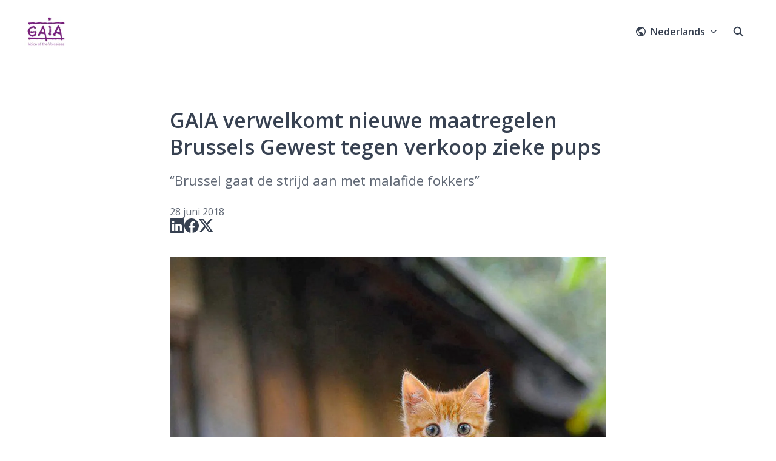

--- FILE ---
content_type: application/javascript; charset=UTF-8
request_url: https://press.gaia.be/_next/static/chunks/1720-09b4222db58ad0f7.js
body_size: 3789
content:
try{let e="undefined"!=typeof window?window:"undefined"!=typeof global?global:"undefined"!=typeof globalThis?globalThis:"undefined"!=typeof self?self:{},n=(new e.Error).stack;n&&(e._sentryDebugIds=e._sentryDebugIds||{},e._sentryDebugIds[n]="e288ca7c-2597-47a9-99ca-ebadb29ae12a",e._sentryDebugIdIdentifier="sentry-dbid-e288ca7c-2597-47a9-99ca-ebadb29ae12a")}catch(e){}(self.webpackChunk_N_E=self.webpackChunk_N_E||[]).push([[1720],{4377:e=>{e.exports={divider:"Divider_divider__h03d0",line:"Divider_line__n0cxY"}},7839:(e,n,i)=>{"use strict";i.d(n,{Share:()=>T});var t=i(62195),r=i(27052),s=i(90947),o=i(79457),a=i(48966),l=i.n(a),c=i(49491),d=i(82590),h=i(4377),_=i.n(h);function m(e){let{className:n}=e;return(0,t.jsx)("div",{className:l()(_().divider,n),children:(0,t.jsx)("div",{className:_().line})})}var u=i(37089);i(68962),i(20716);var b=i(78369),p=i(27057),g=i(67549),f=i(27303),v=i.n(f);function S(e){let{children:n,onClick:i,successMessage:r,...s}=e,[o,a]=(0,c.useState)(!1);async function l(){await i(),a(!0),setTimeout(a,3e3,!1)}return(0,t.jsxs)("div",{className:v().container,children:[(0,t.jsx)(d.$,{className:v().button,disabled:o,onClick:l,...s,children:n}),(0,t.jsx)(g.e,{show:o,as:c.Fragment,enterFrom:v().transitionStart,enterTo:v().transitionFinish,leaveFrom:v().transitionFinish,leaveTo:v().transitionStart,children:(0,t.jsxs)("div",{className:v().tooltip,children:[(0,t.jsx)(b.iW,{"aria-hidden":!0,width:16,height:16}),r]})})]})}let x={A:["href","target"]};var P=i(52929);let k=(0,P.createServerReference)("402ab583660cf34e07af582e6c01d34bf322bf9e09",P.callServer,void 0,P.findSourceMapURL,"getStoryPdfUrl");var N=i(89308),w=i.n(N);function T(e){let{actions:n,uploadcareAssetsGroupUuid:a,socialNetworks:h,slug:_,text:g,title:f,thumbnailUrl:v,url:P,uuid:N}=e,{formatMessage:T}=(0,s.useIntl)(),[y,L]=(0,c.useState)(!1),j=a?function(e,n){let i=encodeURIComponent(n.replace(/\//g,"_"));return"".concat("https://cdn.uc.assets.prezly.com","/").concat(e,"/archive/zip/").concat(i,".zip")}(a,_):void 0,C=h.length,E=[n.show_copy_content,n.show_copy_url&&!!P,n.show_download_assets&&!!j,n.show_download_pdf].filter(Boolean).length;if((0===C||!P)&&0===E)return null;async function I(){p.zS.track(r.DOWNLOAD.STORY_PDF,{id:N});try{L(!0);let e=await k(N);if(!e)return;let n=document.createElement("a");n.setAttribute("href",e),n.setAttribute("download","".concat(f,".pdf")),document.body.appendChild(n),n.click(),document.body.removeChild(n)}finally{L(!1)}}return(0,t.jsxs)(t.Fragment,{children:[(0,t.jsx)(m,{}),(0,t.jsxs)("div",{children:[(0,t.jsx)("h2",{children:T(o.P9.o1.share).replace(/^[\s:]+|[\s:]+$/g,"")}),(0,t.jsxs)("div",{className:l()(w().sharingOptions,{[w().inline]:1===C&&1===E}),children:[(0,t.jsx)(u.SocialShare,{socialNetworks:h,url:P,text:g,thumbnailUrl:v,trackingContext:"Story Page Footer",uuid:N,withLabels:C<=2}),E>0&&(0,t.jsxs)("div",{className:w().actions,children:[n.show_copy_url&&P&&(0,t.jsx)(S,{className:w().action,icon:b.AX,variation:"secondary",successMessage:T(o.P9.Lr.shareUrlCopied),onClick:function(){p.zS.track(r.ACTIONS.COPY_STORY_LINK,{id:N}),window.navigator.clipboard.writeText(P)},children:T(o.P9.o1.copyShareUrl)}),n.show_copy_content&&(0,t.jsx)(S,{className:w().action,icon:b.hf,variation:"secondary",successMessage:"Copied to clipboard",onClick:function(){p.zS.track(r.ACTIONS.COPY_STORY_TEXT,{id:N}),function(){let e=arguments.length>0&&void 0!==arguments[0]?arguments[0]:"article",n=document.querySelector(e);if(n)try{let e=function(e){let n=e.cloneNode(!0);return n.querySelectorAll(":empty").forEach(e=>{e.remove()}),n.querySelectorAll("*").forEach(e=>{var n;let i=null!=(n=x[e.nodeName])?n:[];Array.from(e.attributes).forEach(n=>{i.includes(n.name)||e.removeAttribute(n.name)})}),n.innerHTML}(n),t=new ClipboardItem({"text/html":e&&new Blob([e],{type:"text/html"}),"text/plain":i.e(7876).then(i.bind(i,47876)).then(e=>{let{getArticleText:i}=e;return i(n)}).catch(()=>n.innerText).then(e=>e?new Blob([e],{type:"text/plain"}):"")});navigator.clipboard.write([t])}catch(i){let e=n.innerText;e&&navigator.clipboard.writeText(e)}}()},children:T(o.P9.o1.copyText)}),n.show_download_assets&&j&&(0,t.jsx)(d.v,{href:j,className:w().action,icon:b.Qz,variation:"secondary",onClick:()=>{p.zS.track(r.DOWNLOAD.STORY_ASSETS,{id:N})},children:T(o.P9.o1.downloadAssets)}),n.show_download_pdf&&(0,t.jsx)(d.$,{className:w().action,icon:b.CT,loading:y,variation:"secondary",onClick:I,children:T(o.P9.o1.downloadPdf)})]})]})]})]})}},17506:e=>{e.exports={container:"Story_container__mieav",date:"Story_date__bkiJQ",linksAndDateWrapper:"Story_linksAndDateWrapper__HOIdb",left:"Story_left__JQInF",right:"Story_right__TsXLL",center:"Story_center__zQP0t"}},26381:(e,n,i)=>{"use strict";i.d(n,{CategoriesList:()=>b});var t=i(62195),r=i(48966),s=i.n(r),o=i(49491),a=i(87641),l=i(27057),c=i(97202),d=i(78391),h=i.n(d);function _(e){let{category:n,className:i,external:r,withBadge:o=!1}=e,d=o?(0,t.jsx)(c.E,{variant:"outline",size:"small",children:n.name}):(0,t.jsx)("span",{children:n.name}),_=r?"".concat((0,l.Il)(r.newsroomUrl)).concat(n.locale,"/category/").concat(n.slug):{routeName:"category",params:{slug:n.slug,localeCode:n.locale}};return(0,t.jsx)(a.N,{href:_,className:s()(h().link,i),children:d})}var m=i(52447),u=i.n(m);function b(e){let{categories:n,className:i,external:r,isStatic:a,showAllCategories:l=!1,withBadges:c=!1}=e,[d,h]=(0,o.useState)(l),[m,b]=(0,o.useMemo)(()=>{if(d)return[n,0];let e=0,i=0;for(;e<50&&i<n.length;){let{name:t}=n[i];((e+=t.length)<50||0===i)&&(i+=1)}return[n.slice(0,i),n.slice(i).length]},[n,d]);return(0,t.jsxs)("div",{className:s()(u().categoriesList,i,{[u().withBadges]:c}),children:[m.map((e,n)=>(0,t.jsxs)(o.Fragment,{children:[!c&&n>0&&", ",(0,t.jsx)(_,{category:e,className:u().categoryLink,external:r,withBadge:c})]},e.id)),b>0&&(a?(0,t.jsxs)("span",{className:u().moreCategories,children:["+",b]}):(0,t.jsx)("span",{className:s()(u().moreCategories,u().moreCategoriesLink),onClick:()=>h(!0),role:"button",tabIndex:0,children:(0,t.jsxs)("span",{children:["+",b]})}))]})}},26605:e=>{e.exports={social:"SocialShare_social__EbtaQ",socialLink:"SocialShare_socialLink__Nbd_P",withLabels:"SocialShare_withLabels__0k7si",socialIcon:"SocialShare_socialIcon__H0CxZ"}},27303:e=>{e.exports={container:"ButtonWithSuccessTooltip_container__zlbzy",button:"ButtonWithSuccessTooltip_button__8N2jo",tooltip:"ButtonWithSuccessTooltip_tooltip__ZYXhv",transitionStart:"ButtonWithSuccessTooltip_transitionStart__ZsXHm",transitionFinish:"ButtonWithSuccessTooltip_transitionFinish__zeNmo"}},32748:e=>{e.exports={embargo:"Embargo_embargo__ZLs1L"}},37089:(e,n,i)=>{"use strict";i.d(n,{SocialShare:()=>u});var t=i(62195),r=i(27052),s=i(79457),o=i(48966),a=i.n(o),l=i(10481),c=i(78369),d=i(20716),h=i(27057),_=i(26605),m=i.n(_);function u(e){let{text:n,url:i,className:o,socialNetworks:_,thumbnailUrl:u,trackingContext:b,withLabels:p,uuid:g}=e,{formatMessage:f}=(0,l.useIntl)();if(0===_.length||!i)return null;function v(e,n){let i=new URL(e);return Object.entries(n).forEach(e=>{let[n,t]=e;i.searchParams.set(n,t)}),i.toString()}function S(e){h.zS.track(r.ACTIONS.SHARE_TO_SOCIAL_NETWORK(b),{id:g,socialNetwork:e,enabledNetworks:_})}function x(e){return[f(s.P9.o1.share),e.charAt(0).toUpperCase()+e.slice(1)].join(" ")}return(0,t.jsxs)("div",{className:a()(o,m().social,{[m().withLabels]:p}),children:[_.includes(d.i0.LINKEDIN)&&(0,t.jsx)("a",{"aria-label":x(d.i0.LINKEDIN),className:m().socialLink,href:v("https://www.linkedin.com/sharing/share-offsite",{url:i,text:n}),onClick:()=>S(d.i0.LINKEDIN),rel:"noopener noreferrer",target:"_blank",children:(0,t.jsx)(c.US,{className:m().socialIcon})}),_.includes(d.i0.FACEBOOK)&&(0,t.jsx)("a",{"aria-label":x(d.i0.FACEBOOK),className:m().socialLink,href:v("https://www.facebook.com/sharer/sharer.php",{u:i}),onClick:()=>S(d.i0.FACEBOOK),rel:"noopener noreferrer",target:"_blank",children:(0,t.jsx)(c.GA,{className:m().socialIcon})}),_.includes(d.i0.TWITTER)&&(0,t.jsx)("a",{"aria-label":x(d.i0.TWITTER),className:m().socialLink,href:v("https://twitter.com/intent/tweet",{url:i,text:n}),onClick:()=>S(d.i0.TWITTER),rel:"noopener noreferrer",target:"_blank",children:(0,t.jsx)(c.fO,{className:m().socialIcon})}),_.includes(d.i0.MASTODON)&&(0,t.jsx)("a",{"aria-label":x(d.i0.MASTODON),className:m().socialLink,href:v("https://mastodon.social/share",{text:"".concat(n,"\n\n").concat(i)}),onClick:()=>S(d.i0.MASTODON),rel:"noopener noreferrer",target:"_blank",children:(0,t.jsx)(c.Li,{className:m().socialIcon})}),_.includes(d.i0.PINTEREST)&&u&&(0,t.jsx)("a",{"aria-label":x(d.i0.PINTEREST),className:m().socialLink,href:v("https://pinterest.com/pin/create/button/",{url:i,media:u,description:n}),onClick:()=>S(d.i0.PINTEREST),rel:"noopener noreferrer",target:"_blank",children:(0,t.jsx)(c.yj,{className:m().socialIcon})}),_.includes(d.i0.REDDIT)&&(0,t.jsx)("a",{"aria-label":x(d.i0.REDDIT),className:m().socialLink,href:v("https://www.reddit.com/submit",{title:n,url:i}),onClick:()=>S(d.i0.REDDIT),rel:"noopener noreferrer",target:"_blank",children:(0,t.jsx)(c.WM,{className:m().socialIcon})}),_.includes(d.i0.WHATSAPP)&&(0,t.jsx)("a",{"aria-label":x(d.i0.WHATSAPP),className:m().socialLink,href:v("https://api.whatsapp.com/send",{text:"".concat(n," ").concat(i)}),onClick:()=>S(d.i0.WHATSAPP),rel:"noopener noreferrer",target:"_blank",children:(0,t.jsx)(c.E_,{className:m().socialIcon})}),_.includes(d.i0.THREADS)&&(0,t.jsx)("a",{"aria-label":x(d.i0.THREADS),className:m().socialLink,href:v("https://www.threads.net/intent/post",{text:"".concat(n," ").concat(i)}),onClick:()=>S(d.i0.THREADS),rel:"noopener noreferrer",target:"_blank",children:(0,t.jsx)(c.PB,{className:m().socialIcon})}),_.includes(d.i0.TELEGRAM)&&(0,t.jsx)("a",{"aria-label":x(d.i0.TELEGRAM),className:m().socialLink,href:v("https://t.me/share/url",{url:i,text:n}),onClick:()=>S(d.i0.TELEGRAM),rel:"noopener noreferrer",target:"_blank",children:(0,t.jsx)(c.FV,{className:m().socialIcon})}),_.includes(d.i0.BLUESKY)&&(0,t.jsx)("a",{"aria-label":x(d.i0.BLUESKY),className:m().socialLink,href:v("https://bsky.app/intent/compose",{text:"".concat(n," ").concat(i)}),onClick:()=>S(d.i0.BLUESKY),rel:"noopener noreferrer",target:"_blank",children:(0,t.jsx)(c.di,{className:m().socialIcon})})]})}},49006:e=>{e.exports={renderer:"HeaderRenderer_renderer__qMSoA"}},51068:e=>{e.exports={renderer:"HeaderImageRenderer_renderer__ub3S_"}},51720:(e,n,i)=>{Promise.resolve().then(i.bind(i,20884)),Promise.resolve().then(i.bind(i,93828)),Promise.resolve().then(i.bind(i,21378)),Promise.resolve().then(i.bind(i,36519)),Promise.resolve().then(i.bind(i,5921)),Promise.resolve().then(i.bind(i,99669)),Promise.resolve().then(i.bind(i,17173)),Promise.resolve().then(i.bind(i,86257)),Promise.resolve().then(i.bind(i,93073)),Promise.resolve().then(i.bind(i,52906)),Promise.resolve().then(i.bind(i,96342)),Promise.resolve().then(i.bind(i,18825)),Promise.resolve().then(i.bind(i,8031)),Promise.resolve().then(i.bind(i,83845)),Promise.resolve().then(i.bind(i,36600)),Promise.resolve().then(i.bind(i,37625)),Promise.resolve().then(i.bind(i,74007)),Promise.resolve().then(i.bind(i,58021)),Promise.resolve().then(i.bind(i,73070)),Promise.resolve().then(i.bind(i,90947)),Promise.resolve().then(i.bind(i,10481)),Promise.resolve().then(i.bind(i,26381)),Promise.resolve().then(i.bind(i,95282)),Promise.resolve().then(i.bind(i,23380)),Promise.resolve().then(i.bind(i,68043)),Promise.resolve().then(i.bind(i,31374)),Promise.resolve().then(i.bind(i,85787)),Promise.resolve().then(i.bind(i,72455)),Promise.resolve().then(i.bind(i,82484)),Promise.resolve().then(i.bind(i,50297)),Promise.resolve().then(i.t.bind(i,2744,23)),Promise.resolve().then(i.t.bind(i,97648,23)),Promise.resolve().then(i.t.bind(i,70077,23)),Promise.resolve().then(i.t.bind(i,4377,23)),Promise.resolve().then(i.bind(i,37089)),Promise.resolve().then(i.bind(i,29018)),Promise.resolve().then(i.bind(i,54192)),Promise.resolve().then(i.bind(i,62573)),Promise.resolve().then(i.bind(i,45480)),Promise.resolve().then(i.bind(i,99167)),Promise.resolve().then(i.bind(i,716)),Promise.resolve().then(i.t.bind(i,32748,23)),Promise.resolve().then(i.t.bind(i,51068,23)),Promise.resolve().then(i.t.bind(i,75884,23)),Promise.resolve().then(i.t.bind(i,49006,23)),Promise.resolve().then(i.bind(i,7839)),Promise.resolve().then(i.t.bind(i,17506,23))},52447:e=>{e.exports={moreCategories:"CategoriesList_moreCategories__CkaKv",categoryLink:"CategoriesList_categoryLink__BxorG",moreCategoriesLink:"CategoriesList_moreCategoriesLink__ZaMvM",categoriesList:"CategoriesList_categoriesList__SQZR0",withBadges:"CategoriesList_withBadges__wy3nV"}},52929:(e,n,i)=>{"use strict";Object.defineProperty(n,"__esModule",{value:!0}),!function(e,n){for(var i in n)Object.defineProperty(e,i,{enumerable:!0,get:n[i]})}(n,{callServer:function(){return t.callServer},createServerReference:function(){return s},findSourceMapURL:function(){return r.findSourceMapURL}});let t=i(60506),r=i(7862),s=i(59299).createServerReference},75425:e=>{e.exports={badge:"Badge_badge__dYfu8",small:"Badge_small__EZLyx",outline:"Badge_outline__klk1S"}},75884:e=>{e.exports={subtitle:"Subtitle_subtitle__8gPAi",alignLeft:"Subtitle_alignLeft__uJeb3",alignCenter:"Subtitle_alignCenter__1s1Qe",alignRight:"Subtitle_alignRight__k4Gsn",alignJustify:"Subtitle_alignJustify__yMxGB"}},78391:e=>{e.exports={link:"CategoryLink_link__TgKgd"}},89308:e=>{e.exports={sharingOptions:"Share_sharingOptions__AqSAx",inline:"Share_inline__Fcw5x",actions:"Share_actions__dNWR2",action:"Share_action__QY3kS"}},97202:(e,n,i)=>{"use strict";i.d(n,{E:()=>l});var t=i(62195),r=i(48966),s=i.n(r),o=i(75425),a=i.n(o);function l(e){let{children:n,className:i,size:r="small",variant:o="outline"}=e;return(0,t.jsx)("span",{className:s()(a().badge,i,{[a().small]:"small"===r,[a().outline]:"outline"===o}),children:n})}}}]);

--- FILE ---
content_type: application/javascript; charset=UTF-8
request_url: https://press.gaia.be/_next/static/chunks/7593-db9630e93130cbcc.js
body_size: 29621
content:
try{let e="undefined"!=typeof window?window:"undefined"!=typeof global?global:"undefined"!=typeof globalThis?globalThis:"undefined"!=typeof self?self:{},t=(new e.Error).stack;t&&(e._sentryDebugIds=e._sentryDebugIds||{},e._sentryDebugIds[t]="ae095793-43c8-49ec-ad93-21eb2a8aa646",e._sentryDebugIdIdentifier="sentry-dbid-ae095793-43c8-49ec-ad93-21eb2a8aa646")}catch(e){}(self.webpackChunk_N_E=self.webpackChunk_N_E||[]).push([[7593],{1602:(e,t,r)=>{"use strict";Object.defineProperty(t,"__esModule",{value:!0}),t.resetState=function(){o=[]},t.log=function(){},t.handleBlur=l,t.handleFocus=u,t.markForFocusLater=function(){o.push(document.activeElement)},t.returnFocus=function(){var e=arguments.length>0&&void 0!==arguments[0]&&arguments[0],t=null;try{0!==o.length&&(t=o.pop()).focus({preventScroll:e});return}catch(e){console.warn(["You tried to return focus to",t,"but it is not in the DOM anymore"].join(" "))}},t.popWithoutFocus=function(){o.length>0&&o.pop()},t.setupScopedFocus=function(e){i=e,window.addEventListener?(window.addEventListener("blur",l,!1),document.addEventListener("focus",u,!0)):(window.attachEvent("onBlur",l),document.attachEvent("onFocus",u))},t.teardownScopedFocus=function(){i=null,window.addEventListener?(window.removeEventListener("blur",l),document.removeEventListener("focus",u)):(window.detachEvent("onBlur",l),document.detachEvent("onFocus",u))};var n=function(e){return e&&e.__esModule?e:{default:e}}(r(10318)),o=[],i=null,a=!1;function l(){a=!0}function u(){a&&(a=!1,i&&setTimeout(function(){i.contains(document.activeElement)||((0,n.default)(i)[0]||i).focus()},0))}},5921:(e,t,r)=>{"use strict";r.d(t,{MultilineEllipsis:()=>u});var n=r(49491);let o=function(e,t){var r=arguments.length>2&&void 0!==arguments[2]?arguments[2]:{};if(void 0===t||isNaN(t))throw Error("maxHeight is required");var n="string"==typeof e?document.querySelectorAll(e):e;if(n){var o=r.character||"&mldr;",i=r.classname||"js-shave",a="boolean"!=typeof r.spaces||r.spaces,l=r.charclassname||"js-shave-char",u='<span class="'.concat(l,'">').concat(o,"</span>");"length"in n||(n=[n]);for(var s=0;s<n.length;s+=1){var c=n[s],f=c.style,d=c.querySelector(".".concat(i)),p=void 0===c.textContent?"innerText":"textContent";d&&(c.removeChild(c.querySelector(".".concat(l))),c[p]=c[p]);var v=c[p],y=a?v.split(" "):v;if(!(y.length<2)){var b=f.height;f.height="auto";var m=f.maxHeight;if(f.maxHeight="none",c.offsetHeight<=t){f.height=b,f.maxHeight=m;continue}for(var h=y.length-1,g=0,O=void 0;g<h;)O=g+h+1>>1,c[p]=a?y.slice(0,O).join(" "):y.slice(0,O),c.insertAdjacentHTML("beforeend",u),c.offsetHeight>t?h=O-1:g=O;c[p]=a?y.slice(0,h).join(" "):y.slice(0,h),c.insertAdjacentHTML("beforeend",u);var j=a?" ".concat(y.slice(h).join(" ")):y.slice(h),w=document.createTextNode(j),_=document.createElement("span");_.classList.add(i),_.style.display="none",_.appendChild(w),c.insertAdjacentElement("beforeend",_),f.height=b,f.maxHeight=m}}}};var i=r(62195);function a(e,t,r){var n;return(t="symbol"==typeof(n=function(e,t){if("object"!=typeof e||!e)return e;var r=e[Symbol.toPrimitive];if(void 0!==r){var n=r.call(e,t||"default");if("object"!=typeof n)return n;throw TypeError("@@toPrimitive must return a primitive value.")}return("string"===t?String:Number)(e)}(t,"string"))?n:n+"")in e?Object.defineProperty(e,t,{value:r,enumerable:!0,configurable:!0,writable:!0}):e[t]=r,e}class l extends n.Component{componentDidMount(){this.applyMultilineEllipsis(),window.addEventListener("load",this.applyMultilineEllipsis),window.addEventListener("resize",this.applyMultilineEllipsis)}componentDidUpdate(){this.applyMultilineEllipsis()}componentWillUnmount(){window.removeEventListener("load",this.applyMultilineEllipsis),window.removeEventListener("resize",this.applyMultilineEllipsis)}render(){var{children:e,className:t}=this.props;return(0,i.jsx)("span",{className:t,ref:this.containerRef,title:e,children:e})}constructor(){super(...arguments),a(this,"containerRef",(0,n.createRef)()),a(this,"applyMultilineEllipsis",()=>{var{maxHeight:e}=this.props;o(this.containerRef.current,e)})}}a(l,"defaultProps",{className:""});var u=(0,n.memo)(l)},7275:(e,t)=>{"use strict";Object.defineProperty(t,"__esModule",{value:!0}),t.resetState=function(){var e=document.getElementsByTagName("html")[0];for(var t in r)o(e,r[t]);var i=document.body;for(var a in n)o(i,n[a]);r={},n={}},t.log=function(){};var r={},n={};function o(e,t){e.classList.remove(t)}var i=function(e,t,r){r.forEach(function(r){t[r]||(t[r]=0),t[r]+=1,e.add(r)})},a=function(e,t,r){r.forEach(function(r){t[r]&&(t[r]-=1),0===t[r]&&e.remove(r)})};t.add=function(e,t){return i(e.classList,"html"==e.nodeName.toLowerCase()?r:n,t.split(" "))},t.remove=function(e,t){return a(e.classList,"html"==e.nodeName.toLowerCase()?r:n,t.split(" "))}},8892:function(e,t,r){"use strict";var n=this&&this.__read||function(e,t){var r="function"==typeof Symbol&&e[Symbol.iterator];if(!r)return e;var n,o,i=r.call(e),a=[];try{for(;(void 0===t||t-- >0)&&!(n=i.next()).done;)a.push(n.value)}catch(e){o={error:e}}finally{try{n&&!n.done&&(r=i.return)&&r.call(i)}finally{if(o)throw o.error}}return a},o=this&&this.__spread||function(){for(var e=[],t=0;t<arguments.length;t++)e=e.concat(n(arguments[t]));return e},i=this&&this.__importDefault||function(e){return e&&e.__esModule?e:{default:e}};Object.defineProperty(t,"__esModule",{value:!0}),t.linearPartition=void 0;var a=i(r(18379)),l=function(e,t){for(var r=[0],n=1;n<=t;++n)r[n]=r[n-1]+e[n];return r},u=function(e,t,r,n){for(var o=[],i=1;i<=r;++i)o[i]=[],o[i][1]=t[i];for(var i=1;i<=n;++i)o[1][i]=e[1];return o},s=function(e){for(var t=[],r=0;r<=e;++r)t.push([]);return t},c=function(e,t,r,n){for(var o=r,i=n,a=[];i>0;){var l=t[o][i]||0;a.push(e.slice(l+1,o+1)),o=l,--i}return a.reverse().filter(function(e){return e.length>0})};t.linearPartition=function(e,t){for(var r=e.length,n=o([0],e),i=s(r),f=l(n,r),d=u(n,f,r,t),p=2;p<=r;++p)for(var v=2;v<=t;++v){for(var y=[],b=1;b<=p-1;++b)y.push({cost:Math.max(d[b][v-1],f[p]-f[b]),delimiter:b});var m=a.default(y,"cost")[0];d[p][v]=m.cost,i[p][v]=m.delimiter}return c(n,i,r,t)}},10318:(e,t)=>{"use strict";Object.defineProperty(t,"__esModule",{value:!0}),t.default=function e(t){return[].slice.call(t.querySelectorAll("*"),0).reduce(function(t,r){return t.concat(r.shadowRoot?e(r.shadowRoot):[r])},[]).filter(n)};var r=/^(input|select|textarea|button|object|iframe)$/;function n(e){var t,n,o=e.getAttribute("tabindex");null===o&&(o=void 0);var i=isNaN(o);return(i||o>=0)&&(t=!i,n=e.nodeName.toLowerCase(),(r.test(n)&&!e.disabled||"a"===n&&e.href||t)&&function(e){for(var t=e,r=e.getRootNode&&e.getRootNode();t&&t!==document.body;){if(r&&t===r&&(t=r.host.parentNode),function(e){var t=e.offsetWidth<=0&&e.offsetHeight<=0;if(t&&!e.innerHTML)return!0;try{var r=window.getComputedStyle(e),n=r.getPropertyValue("display");return t?"contents"!==n&&("visible"!==r.getPropertyValue("overflow")||e.scrollWidth<=0&&e.scrollHeight<=0):"none"===n}catch(e){return console.warn("Failed to inspect element style"),!1}}(t))return!1;t=t.parentNode}return!0}(e))}e.exports=t.default},17173:(e,t,r)=>{"use strict";r.d(t,{Rollover:()=>f});var n=r(50312),o=r(48966),i=r(90176),a=r(41984),l=r(62195),u=["caption","children","className","disabled","onClick"];function s(e,t){var r=Object.keys(e);if(Object.getOwnPropertySymbols){var n=Object.getOwnPropertySymbols(e);t&&(n=n.filter(function(t){return Object.getOwnPropertyDescriptor(e,t).enumerable})),r.push.apply(r,n)}return r}function c(e){for(var t=1;t<arguments.length;t++){var r=null!=arguments[t]?arguments[t]:{};t%2?s(Object(r),!0).forEach(function(t){var n,o,i;n=e,o=t,i=r[t],(o=function(e){var t=function(e,t){if("object"!=typeof e||!e)return e;var r=e[Symbol.toPrimitive];if(void 0!==r){var n=r.call(e,t||"default");if("object"!=typeof n)return n;throw TypeError("@@toPrimitive must return a primitive value.")}return("string"===t?String:Number)(e)}(e,"string");return"symbol"==typeof t?t:t+""}(o))in n?Object.defineProperty(n,o,{value:i,enumerable:!0,configurable:!0,writable:!0}):n[o]=i}):Object.getOwnPropertyDescriptors?Object.defineProperties(e,Object.getOwnPropertyDescriptors(r)):s(Object(r)).forEach(function(t){Object.defineProperty(e,t,Object.getOwnPropertyDescriptor(r,t))})}return e}function f(e){var{caption:t="",children:r,className:s,disabled:f,onClick:d}=e,p=function(e,t){if(null==e)return{};var r,n,o=function(e,t){if(null==e)return{};var r={};for(var n in e)if(({}).hasOwnProperty.call(e,n)){if(-1!==t.indexOf(n))continue;r[n]=e[n]}return r}(e,t);if(Object.getOwnPropertySymbols){var i=Object.getOwnPropertySymbols(e);for(n=0;n<i.length;n++)r=i[n],-1===t.indexOf(r)&&({}).propertyIsEnumerable.call(e,r)&&(o[r]=e[r])}return o}(e,u),[v,y]=(0,n.W)(),b=(null==v?void 0:v.height)||0,m=b>0?Math.min(66,b-24):66;return f?(0,l.jsx)(l.Fragment,{children:r}):(0,l.jsx)("a",c(c({"aria-label":t||"View image",className:o("prezly-slate-image-rollover",s),onClick:e=>{e.preventDefault(),d()}},p),{},{children:(0,l.jsxs)("span",{className:"prezly-slate-image-rollover__content",children:[r,(0,l.jsx)("span",{className:"prezly-slate-image-rollover__dim"}),(0,l.jsxs)("span",{className:o("prezly-slate-image-rollover__caption",{"prezly-slate-image-rollover__caption--empty":!t.trim()}),children:[(0,l.jsx)("span",{className:"prezly-slate-image-rollover__caption-icon-container",children:(0,l.jsx)(a.O1,{"aria-hidden":"true",className:"prezly-slate-image-rollover__caption-icon"})}),(0,l.jsx)("span",{className:"prezly-slate-image-rollover__caption-text",ref:y,children:(0,l.jsx)(i.zO,{maxHeight:m,children:t.trim()})})]})]})}))}},17247:(e,t,r)=>{"use strict";r.d(t,{Bd:()=>n});var n="undefined"!=typeof window&&"undefined"!=typeof navigator&&"undefined"!=typeof document},18379:(e,t,r)=>{e=r.nmd(e);var n,o,i,a="__lodash_hash_undefined__",l=1/0,u="[object Arguments]",s="[object Array]",c="[object Boolean]",f="[object Date]",d="[object Error]",p="[object Function]",v="[object Map]",y="[object Number]",b="[object Object]",m="[object Promise]",h="[object RegExp]",g="[object Set]",O="[object String]",j="[object Symbol]",w="[object WeakMap]",_="[object ArrayBuffer]",P="[object DataView]",E=/\.|\[(?:[^[\]]*|(["'])(?:(?!\1)[^\\]|\\.)*?\1)\]/,N=/^\w*$/,T=/^\./,S=/[^.[\]]+|\[(?:(-?\d+(?:\.\d+)?)|(["'])((?:(?!\2)[^\\]|\\.)*?)\2)\]|(?=(?:\.|\[\])(?:\.|\[\]|$))/g,x=/\\(\\)?/g,C=/^\[object .+?Constructor\]$/,D=/^(?:0|[1-9]\d*)$/,k={};k["[object Float32Array]"]=k["[object Float64Array]"]=k["[object Int8Array]"]=k["[object Int16Array]"]=k["[object Int32Array]"]=k["[object Uint8Array]"]=k["[object Uint8ClampedArray]"]=k["[object Uint16Array]"]=k["[object Uint32Array]"]=!0,k[u]=k[s]=k[_]=k[c]=k[P]=k[f]=k[d]=k[p]=k[v]=k[y]=k[b]=k[h]=k[g]=k[O]=k[w]=!1;var L="object"==typeof r.g&&r.g&&r.g.Object===Object&&r.g,A="object"==typeof self&&self&&self.Object===Object&&self,I=L||A||Function("return this")(),M=t&&!t.nodeType&&t,R=M&&e&&!e.nodeType&&e,z=R&&R.exports===M&&L.process,U=function(){try{return z&&z.binding("util")}catch(e){}}(),H=U&&U.isTypedArray;function Y(e,t){for(var r=-1,n=e?e.length:0,o=Array(n);++r<n;)o[r]=t(e[r],r,e);return o}function F(e){return function(t){return e(t)}}function B(e){var t=!1;if(null!=e&&"function"!=typeof e.toString)try{t=!!(e+"")}catch(e){}return t}function W(e){var t=-1,r=Array(e.size);return e.forEach(function(e,n){r[++t]=[n,e]}),r}function G(e){var t=-1,r=Array(e.size);return e.forEach(function(e){r[++t]=e}),r}var V=Array.prototype,q=Function.prototype,$=Object.prototype,Q=I["__core-js_shared__"],K=function(){var e=/[^.]+$/.exec(Q&&Q.keys&&Q.keys.IE_PROTO||"");return e?"Symbol(src)_1."+e:""}(),X=q.toString,J=$.hasOwnProperty,Z=$.toString,ee=RegExp("^"+X.call(J).replace(/[\\^$.*+?()[\]{}|]/g,"\\$&").replace(/hasOwnProperty|(function).*?(?=\\\()| for .+?(?=\\\])/g,"$1.*?")+"$"),et=I.Symbol,er=I.Uint8Array,en=$.propertyIsEnumerable,eo=V.splice,ei=et?et.isConcatSpreadable:void 0,ea=(o=Object.keys,i=Object,function(e){return o(i(e))}),el=Math.max,eu=eM(I,"DataView"),es=eM(I,"Map"),ec=eM(I,"Promise"),ef=eM(I,"Set"),ed=eM(I,"WeakMap"),ep=eM(Object,"create"),ev=eV(eu),ey=eV(es),eb=eV(ec),em=eV(ef),eh=eV(ed),eg=et?et.prototype:void 0,eO=eg?eg.valueOf:void 0,ej=eg?eg.toString:void 0;function ew(e){var t=-1,r=e?e.length:0;for(this.clear();++t<r;){var n=e[t];this.set(n[0],n[1])}}function e_(e){var t=-1,r=e?e.length:0;for(this.clear();++t<r;){var n=e[t];this.set(n[0],n[1])}}function eP(e){var t=-1,r=e?e.length:0;for(this.clear();++t<r;){var n=e[t];this.set(n[0],n[1])}}function eE(e){var t=-1,r=e?e.length:0;for(this.__data__=new eP;++t<r;)this.add(e[t])}function eN(e){this.__data__=new e_(e)}function eT(e,t){for(var r=e.length;r--;)if(eQ(e[r][0],t))return r;return -1}ew.prototype.clear=function(){this.__data__=ep?ep(null):{}},ew.prototype.delete=function(e){return this.has(e)&&delete this.__data__[e]},ew.prototype.get=function(e){var t=this.__data__;if(ep){var r=t[e];return r===a?void 0:r}return J.call(t,e)?t[e]:void 0},ew.prototype.has=function(e){var t=this.__data__;return ep?void 0!==t[e]:J.call(t,e)},ew.prototype.set=function(e,t){return this.__data__[e]=ep&&void 0===t?a:t,this},e_.prototype.clear=function(){this.__data__=[]},e_.prototype.delete=function(e){var t=this.__data__,r=eT(t,e);return!(r<0)&&(r==t.length-1?t.pop():eo.call(t,r,1),!0)},e_.prototype.get=function(e){var t=this.__data__,r=eT(t,e);return r<0?void 0:t[r][1]},e_.prototype.has=function(e){return eT(this.__data__,e)>-1},e_.prototype.set=function(e,t){var r=this.__data__,n=eT(r,e);return n<0?r.push([e,t]):r[n][1]=t,this},eP.prototype.clear=function(){this.__data__={hash:new ew,map:new(es||e_),string:new ew}},eP.prototype.delete=function(e){return eI(this,e).delete(e)},eP.prototype.get=function(e){return eI(this,e).get(e)},eP.prototype.has=function(e){return eI(this,e).has(e)},eP.prototype.set=function(e,t){return eI(this,e).set(e,t),this},eE.prototype.add=eE.prototype.push=function(e){return this.__data__.set(e,a),this},eE.prototype.has=function(e){return this.__data__.has(e)},eN.prototype.clear=function(){this.__data__=new e_},eN.prototype.delete=function(e){return this.__data__.delete(e)},eN.prototype.get=function(e){return this.__data__.get(e)},eN.prototype.has=function(e){return this.__data__.has(e)},eN.prototype.set=function(e,t){var r=this.__data__;if(r instanceof e_){var n=r.__data__;if(!es||n.length<199)return n.push([e,t]),this;r=this.__data__=new eP(n)}return r.set(e,t),this};var eS=function(e,t){return function(r,n){if(null==r)return r;if(!eJ(r))return e(r,n);for(var o=r.length,i=-1,a=Object(r);(t?i--:++i<o)&&!1!==n(a[i],i,a););return r}}(function(e,t){return e&&ex(e,t,e5)}),ex=function(e,t,r){for(var n=-1,o=Object(e),i=r(e),a=i.length;a--;){var l=i[++n];if(!1===t(o[l],l,o))break}return e};function eC(e,t){var r;t=eY(t,e)?[t]:eX(r=t)?r:eW(r);for(var n=0,o=t.length;null!=e&&n<o;)e=e[eG(t[n++])];return n&&n==o?e:void 0}function eD(e,t){return null!=e&&t in Object(e)}function ek(e,t,r,n,o){return e===t||(null!=e&&null!=t&&(e1(e)||e2(t))?function(e,t,r,n,o,i){var a=eX(e),l=eX(t),p=s,m=s;a||(p=(p=eR(e))==u?b:p),l||(m=(m=eR(t))==u?b:m);var w=p==b&&!B(e),E=m==b&&!B(t),N=p==m;if(N&&!w)return i||(i=new eN),a||e6(e)?eA(e,t,r,n,o,i):function(e,t,r,n,o,i,a){switch(r){case P:if(e.byteLength!=t.byteLength||e.byteOffset!=t.byteOffset)break;e=e.buffer,t=t.buffer;case _:if(e.byteLength!=t.byteLength||!n(new er(e),new er(t)))break;return!0;case c:case f:case y:return eQ(+e,+t);case d:return e.name==t.name&&e.message==t.message;case h:case O:return e==t+"";case v:var l=W;case g:var u=2&i;if(l||(l=G),e.size!=t.size&&!u)break;var s=a.get(e);if(s)return s==t;i|=1,a.set(e,t);var p=eA(l(e),l(t),n,o,i,a);return a.delete(e),p;case j:if(eO)return eO.call(e)==eO.call(t)}return!1}(e,t,p,r,n,o,i);if(!(2&o)){var T=w&&J.call(e,"__wrapped__"),S=E&&J.call(t,"__wrapped__");if(T||S){var x=T?e.value():e,C=S?t.value():t;return i||(i=new eN),r(x,C,n,o,i)}}return!!N&&(i||(i=new eN),function(e,t,r,n,o,i){var a=2&o,l=e5(e),u=l.length;if(u!=e5(t).length&&!a)return!1;for(var s=u;s--;){var c=l[s];if(!(a?c in t:J.call(t,c)))return!1}var f=i.get(e);if(f&&i.get(t))return f==t;var d=!0;i.set(e,t),i.set(t,e);for(var p=a;++s<u;){var v=e[c=l[s]],y=t[c];if(n)var b=a?n(y,v,c,t,e,i):n(v,y,c,e,t,i);if(!(void 0===b?v===y||r(v,y,n,o,i):b)){d=!1;break}p||(p="constructor"==c)}if(d&&!p){var m=e.constructor,h=t.constructor;m!=h&&"constructor"in e&&"constructor"in t&&!("function"==typeof m&&m instanceof m&&"function"==typeof h&&h instanceof h)&&(d=!1)}return i.delete(e),i.delete(t),d}(e,t,r,n,o,i))}(e,t,ek,r,n,o):e!=e&&t!=t)}function eL(e){var t,r,n,o;return"function"==typeof e?e:null==e?e9:"object"==typeof e?eX(e)?(t=e[0],r=e[1],eY(t)&&function(e){return e==e&&!e1(e)}(r)?eB(eG(t),r):function(e){var n,o,i,a,l,u,s=(n=e,o=t,void 0===(a=null==n?void 0:eC(n,o))?void 0:a);return void 0===s&&s===r?(l=e,u=t,null!=l&&function(e,t,r){t=eY(t,e)?[t]:eX(n=t)?n:eW(n);for(var n,o,i=-1,a=t.length;++i<a;){var l=eG(t[i]);if(!(o=null!=e&&r(e,l)))break;e=e[l]}if(o)return o;var a=e?e.length:0;return!!a&&e0(a)&&eU(l,a)&&(eX(e)||eK(e))}(l,u,eD)):ek(r,s,void 0,3)}):1==(o=function(e){for(var t=e5(e),r=t.length;r--;){var n=t[r],o=e[n];t[r]=[n,o,function(e){return e==e&&!e1(e)}(o)]}return t}(n=e)).length&&o[0][2]?eB(o[0][0],o[0][1]):function(e){return e===n||function(e,t,r,n){var o=r.length,i=o;if(null==e)return!i;for(e=Object(e);o--;){var a=r[o];if((0,a[2])?a[1]!==e[a[0]]:!(a[0]in e))return!1}for(;++o<i;){var l=(a=r[o])[0],u=e[l],s=a[1];if(0,a[2]){if(void 0===u&&!(l in e))return!1}else{var c,f=new eN;!1;if(!(void 0===c?ek(s,u,n,3,f):c))return!1}}return!0}(e,n,o)}:function(e){var t;return eY(e)?(t=eG(e),function(e){return null==e?void 0:e[t]}):function(t){return eC(t,e)}}(e)}function eA(e,t,r,n,o,i){var a=2&o,l=e.length,u=t.length;if(l!=u&&!(a&&u>l))return!1;var s=i.get(e);if(s&&i.get(t))return s==t;var c=-1,f=!0,d=1&o?new eE:void 0;for(i.set(e,t),i.set(t,e);++c<l;){var p=e[c],v=t[c];if(n)var y=a?n(v,p,c,t,e,i):n(p,v,c,e,t,i);if(void 0!==y){if(y)continue;f=!1;break}if(d){if(!function(e,t){for(var r=-1,n=e?e.length:0;++r<n;)if(t(e[r],r,e))return!0;return!1}(t,function(e,t){if(!d.has(t)&&(p===e||r(p,e,n,o,i)))return d.add(t)})){f=!1;break}}else if(!(p===v||r(p,v,n,o,i))){f=!1;break}}return i.delete(e),i.delete(t),f}function eI(e,t){var r,n,o=e.__data__;return("string"==(n=typeof(r=t))||"number"==n||"symbol"==n||"boolean"==n?"__proto__"!==r:null===r)?o["string"==typeof t?"string":"hash"]:o.map}function eM(e,t){var r,n=null==e?void 0:e[t];return!(!e1(n)||(r=n,K&&K in r))&&(eZ(n)||B(n)?ee:C).test(eV(n))?n:void 0}var eR=function(e){return Z.call(e)};function ez(e){return eX(e)||eK(e)||!!(ei&&e&&e[ei])}function eU(e,t){return!!(t=null==t?0x1fffffffffffff:t)&&("number"==typeof e||D.test(e))&&e>-1&&e%1==0&&e<t}function eH(e,t,r){if(!e1(r))return!1;var n=typeof t;return("number"==n?!!(eJ(r)&&eU(t,r.length)):"string"==n&&t in r)&&eQ(r[t],e)}function eY(e,t){if(eX(e))return!1;var r=typeof e;return!!("number"==r||"symbol"==r||"boolean"==r||null==e||e4(e))||N.test(e)||!E.test(e)||null!=t&&e in Object(t)}function eF(e){return e==e&&!e1(e)}function eB(e,t){return function(r){return null!=r&&r[e]===t&&(void 0!==t||e in Object(r))}}(eu&&eR(new eu(new ArrayBuffer(1)))!=P||es&&eR(new es)!=v||ec&&eR(ec.resolve())!=m||ef&&eR(new ef)!=g||ed&&eR(new ed)!=w)&&(eR=function(e){var t=Z.call(e),r=t==b?e.constructor:void 0,n=r?eV(r):void 0;if(n)switch(n){case ev:return P;case ey:return v;case eb:return m;case em:return g;case eh:return w}return t});var eW=e$(function(e){e=null==(t=e)?"":function(e){if("string"==typeof e)return e;if(e4(e))return ej?ej.call(e):"";var t=e+"";return"0"==t&&1/e==-l?"-0":t}(t);var t,r=[];return T.test(e)&&r.push(""),e.replace(S,function(e,t,n,o){r.push(n?o.replace(x,"$1"):t||e)}),r});function eG(e){if("string"==typeof e||e4(e))return e;var t=e+"";return"0"==t&&1/e==-l?"-0":t}function eV(e){if(null!=e){try{return X.call(e)}catch(e){}try{return e+""}catch(e){}}return""}var eq=function(e,t){return t=el(void 0===t?e.length-1:t,0),function(){for(var r=arguments,n=-1,o=el(r.length-t,0),i=Array(o);++n<o;)i[n]=r[t+n];n=-1;for(var a=Array(t+1);++n<t;)a[n]=r[n];a[t]=i;switch(a.length){case 0:return e.call(this);case 1:return e.call(this,a[0]);case 2:return e.call(this,a[0],a[1]);case 3:return e.call(this,a[0],a[1],a[2])}return e.apply(this,a)}}(function(e,t){if(null==e)return[];var r=t.length;return r>1&&eH(e,t[0],t[1])?t=[]:r>2&&eH(t[0],t[1],t[2])&&(t=[t[0]]),function(e,t,r){var n,o,i,a=-1;t=Y(t.length?t:[e9],F(eL));var l=(n=function(e,r,n){return{criteria:Y(t,function(t){return t(e)}),index:++a,value:e}},o=-1,i=eJ(e)?Array(e.length):[],eS(e,function(e,t,r){i[++o]=n(e,t,r)}),i),u=l.length;for(l.sort(function(e,t){return function(e,t,r){for(var n=-1,o=e.criteria,i=t.criteria,a=o.length,l=r.length;++n<a;){var u=function(e,t){if(e!==t){var r=void 0!==e,n=null===e,o=e==e,i=e4(e),a=void 0!==t,l=null===t,u=t==t,s=e4(t);if(!l&&!s&&!i&&e>t||i&&a&&u&&!l&&!s||n&&a&&u||!r&&u||!o)return 1;if(!n&&!i&&!s&&e<t||s&&r&&o&&!n&&!i||l&&r&&o||!a&&o||!u)return -1}return 0}(o[n],i[n]);if(u){if(n>=l)return u;return u*("desc"==r[n]?-1:1)}}return e.index-t.index}(e,t,r)});u--;)l[u]=l[u].value;return l}(e,function e(t,r,n,o,i){var a=-1,l=t.length;for(n||(n=ez),i||(i=[]);++a<l;){var u=t[a];r>0&&n(u)?r>1?e(u,r-1,n,o,i):function(e,t){for(var r=-1,n=t.length,o=e.length;++r<n;)e[o+r]=t[r]}(i,u):o||(i[i.length]=u)}return i}(t,1),[])});function e$(e,t){if("function"!=typeof e||t&&"function"!=typeof t)throw TypeError("Expected a function");var r=function(){var n=arguments,o=t?t.apply(this,n):n[0],i=r.cache;if(i.has(o))return i.get(o);var a=e.apply(this,n);return r.cache=i.set(o,a),a};return r.cache=new(e$.Cache||eP),r}function eQ(e,t){return e===t||e!=e&&t!=t}function eK(e){var t;return e2(t=e)&&eJ(t)&&J.call(e,"callee")&&(!en.call(e,"callee")||Z.call(e)==u)}e$.Cache=eP;var eX=Array.isArray;function eJ(e){return null!=e&&e0(e.length)&&!eZ(e)}function eZ(e){var t=e1(e)?Z.call(e):"";return t==p||"[object GeneratorFunction]"==t}function e0(e){return"number"==typeof e&&e>-1&&e%1==0&&e<=0x1fffffffffffff}function e1(e){var t=typeof e;return!!e&&("object"==t||"function"==t)}function e2(e){return!!e&&"object"==typeof e}function e4(e){return"symbol"==typeof e||e2(e)&&Z.call(e)==j}var e6=H?F(H):function(e){return e2(e)&&e0(e.length)&&!!k[Z.call(e)]};function e5(e){return eJ(e)?function(e,t){var r=eX(e)||eK(e)?function(e,t){for(var r=-1,n=Array(e);++r<e;)n[r]=t(r);return n}(e.length,String):[],n=r.length,o=!!n;for(var i in e)J.call(e,i)&&!(o&&("length"==i||eU(i,n)))&&r.push(i);return r}(e):function(e){if(r=(t=e)&&t.constructor,t!==("function"==typeof r&&r.prototype||$))return ea(e);var t,r,n=[];for(var o in Object(e))J.call(e,o)&&"constructor"!=o&&n.push(o);return n}(e)}function e9(e){return e}e.exports=eq},21378:(e,t,r)=>{"use strict";r.d(t,{HtmlInjection:()=>c});var n=r(49491),o=r(62195),i=["html","onError","onPlay"],a=["html"];function l(e,t){var r=Object.keys(e);if(Object.getOwnPropertySymbols){var n=Object.getOwnPropertySymbols(e);t&&(n=n.filter(function(t){return Object.getOwnPropertyDescriptor(e,t).enumerable})),r.push.apply(r,n)}return r}function u(e){for(var t=1;t<arguments.length;t++){var r=null!=arguments[t]?arguments[t]:{};t%2?l(Object(r),!0).forEach(function(t){var n,o,i;n=e,o=t,i=r[t],(o=function(e){var t=function(e,t){if("object"!=typeof e||!e)return e;var r=e[Symbol.toPrimitive];if(void 0!==r){var n=r.call(e,t||"default");if("object"!=typeof n)return n;throw TypeError("@@toPrimitive must return a primitive value.")}return("string"===t?String:Number)(e)}(e,"string");return"symbol"==typeof t?t:t+""}(o))in n?Object.defineProperty(n,o,{value:i,enumerable:!0,configurable:!0,writable:!0}):n[o]=i}):Object.getOwnPropertyDescriptors?Object.defineProperties(e,Object.getOwnPropertyDescriptors(r)):l(Object(r)).forEach(function(t){Object.defineProperty(e,t,Object.getOwnPropertyDescriptor(r,t))})}return e}function s(e,t){if(null==e)return{};var r,n,o=function(e,t){if(null==e)return{};var r={};for(var n in e)if(({}).hasOwnProperty.call(e,n)){if(-1!==t.indexOf(n))continue;r[n]=e[n]}return r}(e,t);if(Object.getOwnPropertySymbols){var i=Object.getOwnPropertySymbols(e);for(n=0;n<i.length;n++)r=i[n],-1===t.indexOf(r)&&({}).propertyIsEnumerable.call(e,r)&&(o[r]=e[r])}return o}function c(e){var{html:t,onError:a,onPlay:l}=e,c=s(e,i),d=(0,n.useRef)(null),p=function(e,t){var[r,o]=(0,n.useMemo)(()=>{if("undefined"==typeof document)return[e,[]];var t=document.createElement("div");t.innerHTML=e;var r=Array.from(t.getElementsByTagName("script")),n=r.map(e=>Array.from(e.attributes).reduce((e,t)=>{var{name:r,value:n}=t;return u(u({},e),{},{[r]:n})},{}));r.forEach(e=>e.remove());var o=t.innerHTML;return t.remove(),[o,n]},[e]);return(0,n.useEffect)(()=>{o.forEach(e=>{if(!(e.src&&document.querySelector('script[src="'.concat(e.src,'"]')))){var r,n=document.createElement("script");if(r=n,Object.entries(e).forEach(e=>{var[t,n]=e;return r.setAttribute(t,n)}),n.addEventListener("error",t),"//cdn.iframe.ly/embed.js"===e.src){var o=document.querySelectorAll("body > script")[0];if(o&&o.parentNode)return void o.parentNode.insertBefore(n,o)}document.body.appendChild(n)}}),"undefined"!=typeof iframely&&iframely.load()},[o]),r}(t,a);return(0,n.useEffect)(()=>{d.current&&l&&r.e(7815).then(r.t.bind(r,37815,19)).then(e=>{var t,r=null==(t=d.current)?void 0:t.getElementsByTagName("iframe");Array.from(null!=r?r:[]).forEach(t=>{t.addEventListener("load",()=>{new e.Player(t).on("play",l)})})})},[l,p]),(0,o.jsx)(f,u(u({ref:d},c),{},{html:p}))}var f=(0,n.memo)((0,n.forwardRef)((e,t)=>{var{html:r}=e,n=s(e,a);return(0,o.jsx)("div",u(u({ref:t},n),{},{dangerouslySetInnerHTML:{__html:r}}))}));f.displayName="MemoHtml"},23501:(e,t,r)=>{"use strict";t.KD=void 0;var n=r(8892);Object.defineProperty(t,"KD",{enumerable:!0,get:function(){return n.linearPartition}}),n.linearPartition},30570:(e,t,r)=>{"use strict";r.d(t,{a:()=>o});var n=r(49491);function o(){var e=(0,n.useRef)(!1),t=(0,n.useCallback)(function(){return e.current},[]);return(0,n.useEffect)(function(){return e.current=!0,function(){e.current=!1}},[]),t}},31378:(e,t,r)=>{"use strict";Object.defineProperty(t,"__esModule",{value:!0}),t.resetState=function(){for(var e=[o,i],t=0;t<e.length;t++){var r=e[t];r&&r.parentNode&&r.parentNode.removeChild(r)}o=i=null,a=[]},t.log=function(){console.log("bodyTrap ----------"),console.log(a.length);for(var e=[o,i],t=0;t<e.length;t++){var r=e[t]||{};console.log(r.nodeName,r.className,r.id)}console.log("edn bodyTrap ----------")};var n=function(e){return e&&e.__esModule?e:{default:e}}(r(33505)),o=void 0,i=void 0,a=[];function l(){0!==a.length&&a[a.length-1].focusContent()}n.default.subscribe(function(e,t){o||i||((o=document.createElement("div")).setAttribute("data-react-modal-body-trap",""),o.style.position="absolute",o.style.opacity="0",o.setAttribute("tabindex","0"),o.addEventListener("focus",l),(i=o.cloneNode()).addEventListener("focus",l)),(a=t).length>0?(document.body.firstChild!==o&&document.body.insertBefore(o,document.body.firstChild),document.body.lastChild!==i&&document.body.appendChild(i)):(o.parentElement&&o.parentElement.removeChild(o),i.parentElement&&i.parentElement.removeChild(i))})},33505:(e,t)=>{"use strict";Object.defineProperty(t,"__esModule",{value:!0}),t.log=function(){console.log("portalOpenInstances ----------"),console.log(n.openInstances.length),n.openInstances.forEach(function(e){return console.log(e)}),console.log("end portalOpenInstances ----------")},t.resetState=function(){n=new r};var r=function e(){var t=this;if(!(this instanceof e))throw TypeError("Cannot call a class as a function");this.register=function(e){-1===t.openInstances.indexOf(e)&&(t.openInstances.push(e),t.emit("register"))},this.deregister=function(e){var r=t.openInstances.indexOf(e);-1!==r&&(t.openInstances.splice(r,1),t.emit("deregister"))},this.subscribe=function(e){t.subscribers.push(e)},this.emit=function(e){t.subscribers.forEach(function(r){return r(e,t.openInstances.slice())})},this.openInstances=[],this.subscribers=[]},n=new r;t.default=n},33511:(e,t,r)=>{"use strict";function n(){var e=this.constructor.getDerivedStateFromProps(this.props,this.state);null!=e&&this.setState(e)}function o(e){this.setState((function(t){var r=this.constructor.getDerivedStateFromProps(e,t);return null!=r?r:null}).bind(this))}function i(e,t){try{var r=this.props,n=this.state;this.props=e,this.state=t,this.__reactInternalSnapshotFlag=!0,this.__reactInternalSnapshot=this.getSnapshotBeforeUpdate(r,n)}finally{this.props=r,this.state=n}}function a(e){var t=e.prototype;if(!t||!t.isReactComponent)throw Error("Can only polyfill class components");if("function"!=typeof e.getDerivedStateFromProps&&"function"!=typeof t.getSnapshotBeforeUpdate)return e;var r=null,a=null,l=null;if("function"==typeof t.componentWillMount?r="componentWillMount":"function"==typeof t.UNSAFE_componentWillMount&&(r="UNSAFE_componentWillMount"),"function"==typeof t.componentWillReceiveProps?a="componentWillReceiveProps":"function"==typeof t.UNSAFE_componentWillReceiveProps&&(a="UNSAFE_componentWillReceiveProps"),"function"==typeof t.componentWillUpdate?l="componentWillUpdate":"function"==typeof t.UNSAFE_componentWillUpdate&&(l="UNSAFE_componentWillUpdate"),null!==r||null!==a||null!==l)throw Error("Unsafe legacy lifecycles will not be called for components using new component APIs.\n\n"+(e.displayName||e.name)+" uses "+("function"==typeof e.getDerivedStateFromProps?"getDerivedStateFromProps()":"getSnapshotBeforeUpdate()")+" but also contains the following legacy lifecycles:"+(null!==r?"\n  "+r:"")+(null!==a?"\n  "+a:"")+(null!==l?"\n  "+l:"")+"\n\nThe above lifecycles should be removed. Learn more about this warning here:\nhttps://fb.me/react-async-component-lifecycle-hooks");if("function"==typeof e.getDerivedStateFromProps&&(t.componentWillMount=n,t.componentWillReceiveProps=o),"function"==typeof t.getSnapshotBeforeUpdate){if("function"!=typeof t.componentDidUpdate)throw Error("Cannot polyfill getSnapshotBeforeUpdate() for components that do not define componentDidUpdate() on the prototype");t.componentWillUpdate=i;var u=t.componentDidUpdate;t.componentDidUpdate=function(e,t,r){var n=this.__reactInternalSnapshotFlag?this.__reactInternalSnapshot:r;u.call(this,e,t,n)}}return e}r.r(t),r.d(t,{polyfill:()=>a}),n.__suppressDeprecationWarning=!0,o.__suppressDeprecationWarning=!0,i.__suppressDeprecationWarning=!0},35856:(e,t,r)=>{"use strict";r.d(t,{J:()=>o});var n=r(49491);function o(e){var t=(0,n.useRef)(e);return t.current=e,(0,n.useMemo)(function(){return Object.freeze({get current(){return t.current}})},[])}},36519:(e,t,r)=>{"use strict";r.d(t,{Lightbox:()=>v});var n=r(49491),o=r(30570),i=r(35856),a=function(e,t,r){if(r||2==arguments.length)for(var n,o=0,i=t.length;o<i;o++)!n&&o in t||(n||(n=Array.prototype.slice.call(t,0,o)),n[o]=t[o]);return e.concat(n||Array.prototype.slice.call(t))},l=r(48966),u=r(97693),s=r(41984),c=r(44608),f=r(95615),d=r(65899),p=r(62195);function v(e){var{children:t,className:r,image:v,isNextEnabled:b,isPreviousEnabled:m,onClose:h,onDownload:g=c.lQ,onNext:O=c.lQ,onOpen:j=c.lQ,onPrevious:w=c.lQ,previewImage:_=y,title:P}=e;return(!function(e){for(var t=[],r=1;r<arguments.length;r++)t[r-1]=arguments[r];var l=(0,o.a)(),u=(0,i.J)(t[1]),s=(0,n.useMemo)(function(){return function(){for(var e=[],t=0;t<arguments.length;t++)e[t]=arguments[t];l()&&("function"==typeof u.current?u.current.apply(this,e):"function"==typeof u.current.handleEvent&&u.current.handleEvent.apply(this,e))}},[]);(0,n.useEffect)(function(){var r,n=e&&(r="current",Object.prototype.hasOwnProperty.call(e,r))?e.current:e;if(n){var o=t.slice(2);return n.addEventListener.apply(n,a([t[0],s],o,!1)),function(){return n.removeEventListener.apply(n,a([t[0],s],o,!1))}}},[e,t[0]])}("undefined"!=typeof window?window:globalThis,"keydown",e=>{null!==v&&("Esc"===e.key&&h(),"ArrowLeft"===e.key&&w(),"ArrowRight"===e.key&&O())}),(0,n.useEffect)(()=>{v&&j(v)},[v]),"undefined"==typeof window)?null:null===v?(0,p.jsx)(u,{className:l("prezly-slate-lightbox",r),isOpen:!1,ariaHideApp:!1}):(0,p.jsxs)(u,{className:l("prezly-slate-lightbox",r),isOpen:!0,onRequestClose:h,ariaHideApp:!1,children:[(0,p.jsxs)("figure",{className:"prezly-slate-lightbox__figure",children:[(0,p.jsxs)("div",{className:"prezly-slate-lightbox__nav",children:[(0,p.jsx)("button",{className:"prezly-slate-lightbox__nav-button",disabled:!m,onClick:w,type:"button",title:"Previous (Left Arrow)",children:(0,p.jsx)(s.JG,{className:"prezly-slate-lightbox__nav-button-icon"})}),(0,p.jsx)("button",{className:"prezly-slate-lightbox__nav-button",disabled:!b,onClick:O,type:"button",title:"Next (Right Arrow)",children:(0,p.jsx)(s.c_,{className:"prezly-slate-lightbox__nav-button-icon"})})]}),(0,p.jsxs)("div",{className:"prezly-slate-lightbox__image-container",children:[(0,p.jsx)(f.$,{className:"prezly-slate-lightbox__image",image:_(v),title:P}),(0,p.jsxs)("div",{className:"prezly-slate-lightbox__actions",children:[(0,p.jsx)("a",{className:"prezly-slate-lightbox__download",download:!0,href:v.downloadUrl,rel:"nofollow noreferrer noopener",target:"_blank",title:"Download full-size",onClick:()=>g(v),children:"Download full-size"}),(0,p.jsx)(d.h,{className:"prezly-slate-lightbox__pinterest",image:_(v).cdnUrl})]})]}),(0,p.jsx)("div",{className:"prezly-slate-lightbox__caption",children:t})]}),(0,p.jsx)("button",{className:"prezly-slate-lightbox__close",onClick:h,type:"button",title:"Close (Esc)",children:(0,p.jsx)(s.bm,{className:"prezly-slate-lightbox__close-icon"})})]})}function y(e){return e.preview(2e3,2e3)}},41984:(e,t,r)=>{"use strict";r.d(t,{O1:()=>a,JG:()=>s,c_:()=>d,bm:()=>y,tW:()=>_,DM:()=>N}),r(49491);var n=r(62195);function o(e,t){var r=Object.keys(e);if(Object.getOwnPropertySymbols){var n=Object.getOwnPropertySymbols(e);t&&(n=n.filter(function(t){return Object.getOwnPropertyDescriptor(e,t).enumerable})),r.push.apply(r,n)}return r}function i(e){for(var t=1;t<arguments.length;t++){var r=null!=arguments[t]?arguments[t]:{};t%2?o(Object(r),!0).forEach(function(t){var n,o,i;n=e,o=t,i=r[t],(o=function(e){var t=function(e,t){if("object"!=typeof e||!e)return e;var r=e[Symbol.toPrimitive];if(void 0!==r){var n=r.call(e,t||"default");if("object"!=typeof n)return n;throw TypeError("@@toPrimitive must return a primitive value.")}return("string"===t?String:Number)(e)}(e,"string");return"symbol"==typeof t?t:t+""}(o))in n?Object.defineProperty(n,o,{value:i,enumerable:!0,configurable:!0,writable:!0}):n[o]=i}):Object.getOwnPropertyDescriptors?Object.defineProperties(e,Object.getOwnPropertyDescriptors(r)):o(Object(r)).forEach(function(t){Object.defineProperty(e,t,Object.getOwnPropertyDescriptor(r,t))})}return e}let a=e=>(0,n.jsx)("svg",i(i({xmlns:"http://www.w3.org/2000/svg",viewBox:"0 0 16 16",role:"img"},e),{},{children:(0,n.jsx)("path",{fill:"currentColor",fillRule:"evenodd",d:"M5.828 10.172a.5.5 0 0 0-.707 0l-4.096 4.096V11.5a.5.5 0 0 0-1 0v3.975a.5.5 0 0 0 .5.5H4.5a.5.5 0 0 0 0-1H1.732l4.096-4.096a.5.5 0 0 0 0-.707m4.344-4.344a.5.5 0 0 0 .707 0l4.096-4.096V4.5a.5.5 0 1 0 1 0V.525a.5.5 0 0 0-.5-.5H11.5a.5.5 0 0 0 0 1h2.768l-4.096 4.096a.5.5 0 0 0 0 .707"})}));function l(e,t){var r=Object.keys(e);if(Object.getOwnPropertySymbols){var n=Object.getOwnPropertySymbols(e);t&&(n=n.filter(function(t){return Object.getOwnPropertyDescriptor(e,t).enumerable})),r.push.apply(r,n)}return r}function u(e){for(var t=1;t<arguments.length;t++){var r=null!=arguments[t]?arguments[t]:{};t%2?l(Object(r),!0).forEach(function(t){var n,o,i;n=e,o=t,i=r[t],(o=function(e){var t=function(e,t){if("object"!=typeof e||!e)return e;var r=e[Symbol.toPrimitive];if(void 0!==r){var n=r.call(e,t||"default");if("object"!=typeof n)return n;throw TypeError("@@toPrimitive must return a primitive value.")}return("string"===t?String:Number)(e)}(e,"string");return"symbol"==typeof t?t:t+""}(o))in n?Object.defineProperty(n,o,{value:i,enumerable:!0,configurable:!0,writable:!0}):n[o]=i}):Object.getOwnPropertyDescriptors?Object.defineProperties(e,Object.getOwnPropertyDescriptors(r)):l(Object(r)).forEach(function(t){Object.defineProperty(e,t,Object.getOwnPropertyDescriptor(r,t))})}return e}let s=e=>(0,n.jsx)("svg",u(u({xmlns:"http://www.w3.org/2000/svg",viewBox:"0 0 16 16",role:"img"},e),{},{children:(0,n.jsx)("path",{fill:"currentColor",fillRule:"evenodd",d:"M11.354 1.646a.5.5 0 0 1 0 .708L5.707 8l5.647 5.646a.5.5 0 0 1-.708.708l-6-6a.5.5 0 0 1 0-.708l6-6a.5.5 0 0 1 .708 0"})}));function c(e,t){var r=Object.keys(e);if(Object.getOwnPropertySymbols){var n=Object.getOwnPropertySymbols(e);t&&(n=n.filter(function(t){return Object.getOwnPropertyDescriptor(e,t).enumerable})),r.push.apply(r,n)}return r}function f(e){for(var t=1;t<arguments.length;t++){var r=null!=arguments[t]?arguments[t]:{};t%2?c(Object(r),!0).forEach(function(t){var n,o,i;n=e,o=t,i=r[t],(o=function(e){var t=function(e,t){if("object"!=typeof e||!e)return e;var r=e[Symbol.toPrimitive];if(void 0!==r){var n=r.call(e,t||"default");if("object"!=typeof n)return n;throw TypeError("@@toPrimitive must return a primitive value.")}return("string"===t?String:Number)(e)}(e,"string");return"symbol"==typeof t?t:t+""}(o))in n?Object.defineProperty(n,o,{value:i,enumerable:!0,configurable:!0,writable:!0}):n[o]=i}):Object.getOwnPropertyDescriptors?Object.defineProperties(e,Object.getOwnPropertyDescriptors(r)):c(Object(r)).forEach(function(t){Object.defineProperty(e,t,Object.getOwnPropertyDescriptor(r,t))})}return e}let d=e=>(0,n.jsx)("svg",f(f({xmlns:"http://www.w3.org/2000/svg",viewBox:"0 0 16 16",role:"img"},e),{},{children:(0,n.jsx)("path",{fill:"currentColor",fillRule:"evenodd",d:"M4.646 1.646a.5.5 0 0 1 .708 0l6 6a.5.5 0 0 1 0 .708l-6 6a.5.5 0 0 1-.708-.708L10.293 8 4.646 2.354a.5.5 0 0 1 0-.708"})}));function p(e,t){var r=Object.keys(e);if(Object.getOwnPropertySymbols){var n=Object.getOwnPropertySymbols(e);t&&(n=n.filter(function(t){return Object.getOwnPropertyDescriptor(e,t).enumerable})),r.push.apply(r,n)}return r}function v(e){for(var t=1;t<arguments.length;t++){var r=null!=arguments[t]?arguments[t]:{};t%2?p(Object(r),!0).forEach(function(t){var n,o,i;n=e,o=t,i=r[t],(o=function(e){var t=function(e,t){if("object"!=typeof e||!e)return e;var r=e[Symbol.toPrimitive];if(void 0!==r){var n=r.call(e,t||"default");if("object"!=typeof n)return n;throw TypeError("@@toPrimitive must return a primitive value.")}return("string"===t?String:Number)(e)}(e,"string");return"symbol"==typeof t?t:t+""}(o))in n?Object.defineProperty(n,o,{value:i,enumerable:!0,configurable:!0,writable:!0}):n[o]=i}):Object.getOwnPropertyDescriptors?Object.defineProperties(e,Object.getOwnPropertyDescriptors(r)):p(Object(r)).forEach(function(t){Object.defineProperty(e,t,Object.getOwnPropertyDescriptor(r,t))})}return e}let y=e=>(0,n.jsx)("svg",v(v({xmlns:"http://www.w3.org/2000/svg",viewBox:"0 0 16 16",role:"img"},e),{},{children:(0,n.jsx)("path",{fill:"currentColor",d:"M4.646 4.646a.5.5 0 0 1 .708 0L8 7.293l2.646-2.647a.5.5 0 0 1 .708.708L8.707 8l2.647 2.646a.5.5 0 0 1-.708.708L8 8.707l-2.646 2.647a.5.5 0 0 1-.708-.708L7.293 8 4.646 5.354a.5.5 0 0 1 0-.708"})}));function b(e,t){var r=Object.keys(e);if(Object.getOwnPropertySymbols){var n=Object.getOwnPropertySymbols(e);t&&(n=n.filter(function(t){return Object.getOwnPropertyDescriptor(e,t).enumerable})),r.push.apply(r,n)}return r}function m(e,t){var r=Object.keys(e);if(Object.getOwnPropertySymbols){var n=Object.getOwnPropertySymbols(e);t&&(n=n.filter(function(t){return Object.getOwnPropertyDescriptor(e,t).enumerable})),r.push.apply(r,n)}return r}function h(e,t){var r=Object.keys(e);if(Object.getOwnPropertySymbols){var n=Object.getOwnPropertySymbols(e);t&&(n=n.filter(function(t){return Object.getOwnPropertyDescriptor(e,t).enumerable})),r.push.apply(r,n)}return r}function g(e,t){var r=Object.keys(e);if(Object.getOwnPropertySymbols){var n=Object.getOwnPropertySymbols(e);t&&(n=n.filter(function(t){return Object.getOwnPropertyDescriptor(e,t).enumerable})),r.push.apply(r,n)}return r}function O(e,t){var r=Object.keys(e);if(Object.getOwnPropertySymbols){var n=Object.getOwnPropertySymbols(e);t&&(n=n.filter(function(t){return Object.getOwnPropertyDescriptor(e,t).enumerable})),r.push.apply(r,n)}return r}function j(e,t){var r=Object.keys(e);if(Object.getOwnPropertySymbols){var n=Object.getOwnPropertySymbols(e);t&&(n=n.filter(function(t){return Object.getOwnPropertyDescriptor(e,t).enumerable})),r.push.apply(r,n)}return r}function w(e){for(var t=1;t<arguments.length;t++){var r=null!=arguments[t]?arguments[t]:{};t%2?j(Object(r),!0).forEach(function(t){var n,o,i;n=e,o=t,i=r[t],(o=function(e){var t=function(e,t){if("object"!=typeof e||!e)return e;var r=e[Symbol.toPrimitive];if(void 0!==r){var n=r.call(e,t||"default");if("object"!=typeof n)return n;throw TypeError("@@toPrimitive must return a primitive value.")}return("string"===t?String:Number)(e)}(e,"string");return"symbol"==typeof t?t:t+""}(o))in n?Object.defineProperty(n,o,{value:i,enumerable:!0,configurable:!0,writable:!0}):n[o]=i}):Object.getOwnPropertyDescriptors?Object.defineProperties(e,Object.getOwnPropertyDescriptors(r)):j(Object(r)).forEach(function(t){Object.defineProperty(e,t,Object.getOwnPropertyDescriptor(r,t))})}return e}let _=e=>(0,n.jsxs)("svg",w(w({xmlns:"http://www.w3.org/2000/svg",xmlSpace:"preserve",viewBox:"0 0 243 243",role:"img"},e),{},{children:[(0,n.jsx)("circle",{cx:121.5,cy:121.5,r:121.5,style:{fill:"#fff"}}),(0,n.jsx)("path",{d:"M121.5 0C54.4 0 0 54.4 0 121.5 0 173 32 217 77.2 234.7c-1.1-9.6-2-24.4.4-34.9 2.2-9.5 14.2-60.4 14.2-60.4s-3.6-7.3-3.6-18c0-16.9 9.8-29.5 22-29.5 10.4 0 15.4 7.8 15.4 17.1 0 10.4-6.6 26-10.1 40.5-2.9 12.1 6.1 22 18 22 21.6 0 38.2-22.8 38.2-55.6 0-29.1-20.9-49.4-50.8-49.4-34.6 0-54.9 25.9-54.9 52.7 0 10.4 4 21.6 9 27.7 1 1.2 1.1 2.3.8 3.5-.9 3.8-3 12.1-3.4 13.8-.5 2.2-1.8 2.7-4.1 1.6-15.2-7.1-24.7-29.2-24.7-47.1 0-38.3 27.8-73.5 80.3-73.5 42.1 0 74.9 30 74.9 70.2 0 41.9-26.4 75.6-63 75.6-12.3 0-23.9-6.4-27.8-14 0 0-6.1 23.2-7.6 28.9-2.7 10.6-10.1 23.8-15.1 31.9 11.4 3.5 23.4 5.4 36 5.4 67.1 0 121.5-54.4 121.5-121.5C243 54.4 188.6 0 121.5 0",style:{fill:"#e60023"}})]}));function P(e,t){var r=Object.keys(e);if(Object.getOwnPropertySymbols){var n=Object.getOwnPropertySymbols(e);t&&(n=n.filter(function(t){return Object.getOwnPropertyDescriptor(e,t).enumerable})),r.push.apply(r,n)}return r}function E(e){for(var t=1;t<arguments.length;t++){var r=null!=arguments[t]?arguments[t]:{};t%2?P(Object(r),!0).forEach(function(t){var n,o,i;n=e,o=t,i=r[t],(o=function(e){var t=function(e,t){if("object"!=typeof e||!e)return e;var r=e[Symbol.toPrimitive];if(void 0!==r){var n=r.call(e,t||"default");if("object"!=typeof n)return n;throw TypeError("@@toPrimitive must return a primitive value.")}return("string"===t?String:Number)(e)}(e,"string");return"symbol"==typeof t?t:t+""}(o))in n?Object.defineProperty(n,o,{value:i,enumerable:!0,configurable:!0,writable:!0}):n[o]=i}):Object.getOwnPropertyDescriptors?Object.defineProperties(e,Object.getOwnPropertyDescriptors(r)):P(Object(r)).forEach(function(t){Object.defineProperty(e,t,Object.getOwnPropertyDescriptor(r,t))})}return e}let N=e=>(0,n.jsxs)("svg",E(E({xmlns:"http://www.w3.org/2000/svg",width:24,height:24,fill:"none",viewBox:"0 0 24 24",role:"img"},e),{},{children:[(0,n.jsx)("path",{fill:"#4B5563",fillRule:"evenodd",d:"M12 0C5.372 0 0 5.373 0 12s5.372 12 12 12c6.627 0 12-5.373 12-12S18.627 0 12 0",clipRule:"evenodd",opacity:.4}),(0,n.jsx)("path",{fill:"#fff",fillRule:"evenodd",d:"M9.568 7.84A.375.375 0 0 0 9 8.163v7.676c0 .291.318.471.568.321l6.396-3.838a.375.375 0 0 0 0-.643z",clipRule:"evenodd"})]}));function T(e,t){var r=Object.keys(e);if(Object.getOwnPropertySymbols){var n=Object.getOwnPropertySymbols(e);t&&(n=n.filter(function(t){return Object.getOwnPropertyDescriptor(e,t).enumerable})),r.push.apply(r,n)}return r}function S(e,t){var r=Object.keys(e);if(Object.getOwnPropertySymbols){var n=Object.getOwnPropertySymbols(e);t&&(n=n.filter(function(t){return Object.getOwnPropertyDescriptor(e,t).enumerable})),r.push.apply(r,n)}return r}function x(e,t){var r=Object.keys(e);if(Object.getOwnPropertySymbols){var n=Object.getOwnPropertySymbols(e);t&&(n=n.filter(function(t){return Object.getOwnPropertyDescriptor(e,t).enumerable})),r.push.apply(r,n)}return r}function C(e,t){var r=Object.keys(e);if(Object.getOwnPropertySymbols){var n=Object.getOwnPropertySymbols(e);t&&(n=n.filter(function(t){return Object.getOwnPropertyDescriptor(e,t).enumerable})),r.push.apply(r,n)}return r}},44608:(e,t,r)=>{"use strict";r.d(t,{NO:()=>u,lQ:()=>i,l2:()=>s,D1:()=>a,Q4:()=>l});var n=r(85186);function o(e,t){var r=Object.keys(e);if(Object.getOwnPropertySymbols){var n=Object.getOwnPropertySymbols(e);t&&(n=n.filter(function(t){return Object.getOwnPropertyDescriptor(e,t).enumerable})),r.push.apply(r,n)}return r}function i(){}function a(e,t,r){var n=null;if(t&&r){var o=(document.documentElement.clientWidth-t)/2,i=(document.documentElement.clientHeight-r)/2,a=Object.entries({status:1,resizable:"yes",width:t,height:r,top:i,left:o}).map(e=>e.join("=")).join(",");n=window.open(e,"",a)}else n=window.open(e);return n&&n.focus(),n}function l(e){return n.EY.isText(e)?e.text:n.$.isComposedElement(e)?e.children.map(l).join(""):""}function u(e){return!(e&&e.replace(/\s+/g,""))}function s(e){return!e||e.includes("://")?e:e.startsWith("//")?"http:".concat(e):"http://".concat(e)}},47593:(e,t,r)=>{"use strict";r.d(t,{S8:()=>o});var n,o={};r.r(o),r.d(o,{C9:()=>G,Z2:()=>V.Gallery,_V:()=>Q.Image,AQ:()=>er,Ce:()=>ea.Video});var i=function(){if("undefined"!=typeof Map)return Map;function e(e,t){var r=-1;return e.some(function(e,n){return e[0]===t&&(r=n,!0)}),r}function t(){this.__entries__=[]}return Object.defineProperty(t.prototype,"size",{get:function(){return this.__entries__.length},enumerable:!0,configurable:!0}),t.prototype.get=function(t){var r=e(this.__entries__,t),n=this.__entries__[r];return n&&n[1]},t.prototype.set=function(t,r){var n=e(this.__entries__,t);~n?this.__entries__[n][1]=r:this.__entries__.push([t,r])},t.prototype.delete=function(t){var r=this.__entries__,n=e(r,t);~n&&r.splice(n,1)},t.prototype.has=function(t){return!!~e(this.__entries__,t)},t.prototype.clear=function(){this.__entries__.splice(0)},t.prototype.forEach=function(e,t){void 0===t&&(t=null);for(var r=0,n=this.__entries__;r<n.length;r++){var o=n[r];e.call(t,o[1],o[0])}},t}(),a="undefined"!=typeof window&&"undefined"!=typeof document&&window.document===document,l=void 0!==r.g&&r.g.Math===Math?r.g:"undefined"!=typeof self&&self.Math===Math?self:"undefined"!=typeof window&&window.Math===Math?window:Function("return this")(),u="function"==typeof requestAnimationFrame?requestAnimationFrame.bind(l):function(e){return setTimeout(function(){return e(Date.now())},1e3/60)},s=["top","right","bottom","left","width","height","size","weight"],c="undefined"!=typeof MutationObserver,f=function(){function e(){this.connected_=!1,this.mutationEventsAdded_=!1,this.mutationsObserver_=null,this.observers_=[],this.onTransitionEnd_=this.onTransitionEnd_.bind(this),this.refresh=function(e,t){var r=!1,n=!1,o=0;function i(){r&&(r=!1,e()),n&&l()}function a(){u(i)}function l(){var e=Date.now();if(r){if(e-o<2)return;n=!0}else r=!0,n=!1,setTimeout(a,20);o=e}return l}(this.refresh.bind(this),0)}return e.prototype.addObserver=function(e){~this.observers_.indexOf(e)||this.observers_.push(e),this.connected_||this.connect_()},e.prototype.removeObserver=function(e){var t=this.observers_,r=t.indexOf(e);~r&&t.splice(r,1),!t.length&&this.connected_&&this.disconnect_()},e.prototype.refresh=function(){this.updateObservers_()&&this.refresh()},e.prototype.updateObservers_=function(){var e=this.observers_.filter(function(e){return e.gatherActive(),e.hasActive()});return e.forEach(function(e){return e.broadcastActive()}),e.length>0},e.prototype.connect_=function(){a&&!this.connected_&&(document.addEventListener("transitionend",this.onTransitionEnd_),window.addEventListener("resize",this.refresh),c?(this.mutationsObserver_=new MutationObserver(this.refresh),this.mutationsObserver_.observe(document,{attributes:!0,childList:!0,characterData:!0,subtree:!0})):(document.addEventListener("DOMSubtreeModified",this.refresh),this.mutationEventsAdded_=!0),this.connected_=!0)},e.prototype.disconnect_=function(){a&&this.connected_&&(document.removeEventListener("transitionend",this.onTransitionEnd_),window.removeEventListener("resize",this.refresh),this.mutationsObserver_&&this.mutationsObserver_.disconnect(),this.mutationEventsAdded_&&document.removeEventListener("DOMSubtreeModified",this.refresh),this.mutationsObserver_=null,this.mutationEventsAdded_=!1,this.connected_=!1)},e.prototype.onTransitionEnd_=function(e){var t=e.propertyName,r=void 0===t?"":t;s.some(function(e){return!!~r.indexOf(e)})&&this.refresh()},e.getInstance=function(){return this.instance_||(this.instance_=new e),this.instance_},e.instance_=null,e}(),d=function(e,t){for(var r=0,n=Object.keys(t);r<n.length;r++){var o=n[r];Object.defineProperty(e,o,{value:t[o],enumerable:!1,writable:!1,configurable:!0})}return e},p=function(e){return e&&e.ownerDocument&&e.ownerDocument.defaultView||l},v=h(0,0,0,0);function y(e){return parseFloat(e)||0}function b(e){for(var t=[],r=1;r<arguments.length;r++)t[r-1]=arguments[r];return t.reduce(function(t,r){return t+y(e["border-"+r+"-width"])},0)}var m="undefined"!=typeof SVGGraphicsElement?function(e){return e instanceof p(e).SVGGraphicsElement}:function(e){return e instanceof p(e).SVGElement&&"function"==typeof e.getBBox};function h(e,t,r,n){return{x:e,y:t,width:r,height:n}}var g=function(){function e(e){this.broadcastWidth=0,this.broadcastHeight=0,this.contentRect_=h(0,0,0,0),this.target=e}return e.prototype.isActive=function(){var e=function(e){if(!a)return v;if(m(e)){var t;return h(0,0,(t=e.getBBox()).width,t.height)}return function(e){var t,r=e.clientWidth,n=e.clientHeight;if(!r&&!n)return v;var o=p(e).getComputedStyle(e),i=function(e){for(var t={},r=0,n=["top","right","bottom","left"];r<n.length;r++){var o=n[r],i=e["padding-"+o];t[o]=y(i)}return t}(o),a=i.left+i.right,l=i.top+i.bottom,u=y(o.width),s=y(o.height);if("border-box"===o.boxSizing&&(Math.round(u+a)!==r&&(u-=b(o,"left","right")+a),Math.round(s+l)!==n&&(s-=b(o,"top","bottom")+l)),(t=e)!==p(t).document.documentElement){var c=Math.round(u+a)-r,f=Math.round(s+l)-n;1!==Math.abs(c)&&(u-=c),1!==Math.abs(f)&&(s-=f)}return h(i.left,i.top,u,s)}(e)}(this.target);return this.contentRect_=e,e.width!==this.broadcastWidth||e.height!==this.broadcastHeight},e.prototype.broadcastRect=function(){var e=this.contentRect_;return this.broadcastWidth=e.width,this.broadcastHeight=e.height,e},e}(),O=function(e,t){var r,n,o,i,a,l=(r=t.x,n=t.y,o=t.width,i=t.height,d(a=Object.create(("undefined"!=typeof DOMRectReadOnly?DOMRectReadOnly:Object).prototype),{x:r,y:n,width:o,height:i,top:n,right:r+o,bottom:i+n,left:r}),a);d(this,{target:e,contentRect:l})},j=function(){function e(e,t,r){if(this.activeObservations_=[],this.observations_=new i,"function"!=typeof e)throw TypeError("The callback provided as parameter 1 is not a function.");this.callback_=e,this.controller_=t,this.callbackCtx_=r}return e.prototype.observe=function(e){if(!arguments.length)throw TypeError("1 argument required, but only 0 present.");if("undefined"!=typeof Element&&Element instanceof Object){if(!(e instanceof p(e).Element))throw TypeError('parameter 1 is not of type "Element".');var t=this.observations_;t.has(e)||(t.set(e,new g(e)),this.controller_.addObserver(this),this.controller_.refresh())}},e.prototype.unobserve=function(e){if(!arguments.length)throw TypeError("1 argument required, but only 0 present.");if("undefined"!=typeof Element&&Element instanceof Object){if(!(e instanceof p(e).Element))throw TypeError('parameter 1 is not of type "Element".');var t=this.observations_;t.has(e)&&(t.delete(e),t.size||this.controller_.removeObserver(this))}},e.prototype.disconnect=function(){this.clearActive(),this.observations_.clear(),this.controller_.removeObserver(this)},e.prototype.gatherActive=function(){var e=this;this.clearActive(),this.observations_.forEach(function(t){t.isActive()&&e.activeObservations_.push(t)})},e.prototype.broadcastActive=function(){if(this.hasActive()){var e=this.callbackCtx_,t=this.activeObservations_.map(function(e){return new O(e.target,e.broadcastRect())});this.callback_.call(e,t,e),this.clearActive()}},e.prototype.clearActive=function(){this.activeObservations_.splice(0)},e.prototype.hasActive=function(){return this.activeObservations_.length>0},e}(),w="undefined"!=typeof WeakMap?new WeakMap:new i,_=function e(t){if(!(this instanceof e))throw TypeError("Cannot call a class as a function.");if(!arguments.length)throw TypeError("1 argument required, but only 0 present.");var r=new j(t,f.getInstance(),this);w.set(this,r)};["observe","unobserve","disconnect"].forEach(function(e){_.prototype[e]=function(){var t;return(t=w.get(this))[e].apply(t,arguments)}});var P=void 0!==l.ResizeObserver?l.ResizeObserver:_,E=r(48966),N=r(62195);function T(e,t){var r=Object.keys(e);if(Object.getOwnPropertySymbols){var n=Object.getOwnPropertySymbols(e);t&&(n=n.filter(function(t){return Object.getOwnPropertyDescriptor(e,t).enumerable})),r.push.apply(r,n)}return r}r(44608);function S(e,t){var r=Object.keys(e);if(Object.getOwnPropertySymbols){var n=Object.getOwnPropertySymbols(e);t&&(n=n.filter(function(t){return Object.getOwnPropertyDescriptor(e,t).enumerable})),r.push.apply(r,n)}return r}r(24822),r(41984);var x=r(90176),C=r(85186);function D(e,t){var r=Object.keys(e);if(Object.getOwnPropertySymbols){var n=Object.getOwnPropertySymbols(e);t&&(n=n.filter(function(t){return Object.getOwnPropertyDescriptor(e,t).enumerable})),r.push.apply(r,n)}return r}function k(e,t){var r=Object.keys(e);if(Object.getOwnPropertySymbols){var n=Object.getOwnPropertySymbols(e);t&&(n=n.filter(function(t){return Object.getOwnPropertyDescriptor(e,t).enumerable})),r.push.apply(r,n)}return r}function L(e,t){var r=Object.keys(e);if(Object.getOwnPropertySymbols){var n=Object.getOwnPropertySymbols(e);t&&(n=n.filter(function(t){return Object.getOwnPropertyDescriptor(e,t).enumerable})),r.push.apply(r,n)}return r}r(61513);var A=r(86257),I=["className","node"];function M(e,t){var r=Object.keys(e);if(Object.getOwnPropertySymbols){var n=Object.getOwnPropertySymbols(e);t&&(n=n.filter(function(t){return Object.getOwnPropertyDescriptor(e,t).enumerable})),r.push.apply(r,n)}return r}function R(e){for(var t=1;t<arguments.length;t++){var r=null!=arguments[t]?arguments[t]:{};t%2?M(Object(r),!0).forEach(function(t){var n,o,i;n=e,o=t,i=r[t],(o=function(e){var t=function(e,t){if("object"!=typeof e||!e)return e;var r=e[Symbol.toPrimitive];if(void 0!==r){var n=r.call(e,t||"default");if("object"!=typeof n)return n;throw TypeError("@@toPrimitive must return a primitive value.")}return("string"===t?String:Number)(e)}(e,"string");return"symbol"==typeof t?t:t+""}(o))in n?Object.defineProperty(n,o,{value:i,enumerable:!0,configurable:!0,writable:!0}):n[o]=i}):Object.getOwnPropertyDescriptors?Object.defineProperties(e,Object.getOwnPropertyDescriptors(r)):M(Object(r)).forEach(function(t){Object.defineProperty(e,t,Object.getOwnPropertyDescriptor(r,t))})}return e}function z(e){var{className:t,node:r}=e,n=function(e,t){if(null==e)return{};var r,n,o=function(e,t){if(null==e)return{};var r={};for(var n in e)if(({}).hasOwnProperty.call(e,n)){if(-1!==t.indexOf(n))continue;r[n]=e[n]}return r}(e,t);if(Object.getOwnPropertySymbols){var i=Object.getOwnPropertySymbols(e);for(n=0;n<i.length;n++)r=i[n],-1===t.indexOf(r)&&({}).propertyIsEnumerable.call(e,r)&&(o[r]=e[r])}return o}(e,I),{oembed:o,url:i}=r;return(0,N.jsxs)("a",R(R({className:E("prezly-slate-link-embed",t),href:i,rel:"noreferrer noopener",target:"_blank"},n),{},{children:[o.title&&(0,N.jsx)("span",{className:"prezly-slate-link-embed__title",children:o.title}),(0,N.jsx)("span",{className:"prezly-slate-link-embed__url",children:i})]}))}var U=["className","node"];function H(e,t){var r=Object.keys(e);if(Object.getOwnPropertySymbols){var n=Object.getOwnPropertySymbols(e);t&&(n=n.filter(function(t){return Object.getOwnPropertyDescriptor(e,t).enumerable})),r.push.apply(r,n)}return r}function Y(e){var{className:t,node:r}=e,n=function(e,t){if(null==e)return{};var r,n,o=function(e,t){if(null==e)return{};var r={};for(var n in e)if(({}).hasOwnProperty.call(e,n)){if(-1!==t.indexOf(n))continue;r[n]=e[n]}return r}(e,t);if(Object.getOwnPropertySymbols){var i=Object.getOwnPropertySymbols(e);for(n=0;n<i.length;n++)r=i[n],-1===t.indexOf(r)&&({}).propertyIsEnumerable.call(e,r)&&(o[r]=e[r])}return o}(e,U),{oembed:o}=r;return(0,N.jsx)("img",function(e){for(var t=1;t<arguments.length;t++){var r=null!=arguments[t]?arguments[t]:{};t%2?H(Object(r),!0).forEach(function(t){var n,o,i;n=e,o=t,i=r[t],(o=function(e){var t=function(e,t){if("object"!=typeof e||!e)return e;var r=e[Symbol.toPrimitive];if(void 0!==r){var n=r.call(e,t||"default");if("object"!=typeof n)return n;throw TypeError("@@toPrimitive must return a primitive value.")}return("string"===t?String:Number)(e)}(e,"string");return"symbol"==typeof t?t:t+""}(o))in n?Object.defineProperty(n,o,{value:i,enumerable:!0,configurable:!0,writable:!0}):n[o]=i}):Object.getOwnPropertyDescriptors?Object.defineProperties(e,Object.getOwnPropertyDescriptors(r)):H(Object(r)).forEach(function(t){Object.defineProperty(e,t,Object.getOwnPropertyDescriptor(r,t))})}return e}({alt:o.title,className:E("prezly-slate-screenshot-embed",t),src:o.screenshot_url},n))}var F=["className","node","onPlay","showAsScreenshot"];function B(e,t){var r=Object.keys(e);if(Object.getOwnPropertySymbols){var n=Object.getOwnPropertySymbols(e);t&&(n=n.filter(function(t){return Object.getOwnPropertyDescriptor(e,t).enumerable})),r.push.apply(r,n)}return r}function W(e){for(var t=1;t<arguments.length;t++){var r=null!=arguments[t]?arguments[t]:{};t%2?B(Object(r),!0).forEach(function(t){var n,o,i;n=e,o=t,i=r[t],(o=function(e){var t=function(e,t){if("object"!=typeof e||!e)return e;var r=e[Symbol.toPrimitive];if(void 0!==r){var n=r.call(e,t||"default");if("object"!=typeof n)return n;throw TypeError("@@toPrimitive must return a primitive value.")}return("string"===t?String:Number)(e)}(e,"string");return"symbol"==typeof t?t:t+""}(o))in n?Object.defineProperty(n,o,{value:i,enumerable:!0,configurable:!0,writable:!0}):n[o]=i}):Object.getOwnPropertyDescriptors?Object.defineProperties(e,Object.getOwnPropertyDescriptors(r)):B(Object(r)).forEach(function(t){Object.defineProperty(e,t,Object.getOwnPropertyDescriptor(r,t))})}return e}function G(e){var{className:t,node:r,onPlay:n,showAsScreenshot:o}=e,i=function(e,t){if(null==e)return{};var r,n,o=function(e,t){if(null==e)return{};var r={};for(var n in e)if(({}).hasOwnProperty.call(e,n)){if(-1!==t.indexOf(n))continue;r[n]=e[n]}return r}(e,t);if(Object.getOwnPropertySymbols){var i=Object.getOwnPropertySymbols(e);for(n=0;n<i.length;n++)r=i[n],-1===t.indexOf(r)&&({}).propertyIsEnumerable.call(e,r)&&(o[r]=e[r])}return o}(e,F),{oembed:a,url:l,layout:u}=r,s=W({id:"embed-".concat(r.uuid),className:E("prezly-slate-embed",{"prezly-slate-embed--contained":u===C.oi.Layout.CONTAINED,"prezly-slate-embed--expanded":u===C.oi.Layout.EXPANDED,"prezly-slate-embed--full-width":u===C.oi.Layout.FULL_WIDTH},t),title:a.title||l},i);return"link"===a.type?(0,N.jsx)(z,W(W({},s),{},{node:r})):(0,N.jsx)("div",W(W({},s),{},{children:o?(0,N.jsx)(Y,{className:"prezly-slate-embed__screenshot",node:r}):(0,N.jsx)(A.Iframe,{html:r.oembed.html||"",onPlay:n})}))}var V=r(93073);function q(e,t){var r=Object.keys(e);if(Object.getOwnPropertySymbols){var n=Object.getOwnPropertySymbols(e);t&&(n=n.filter(function(t){return Object.getOwnPropertyDescriptor(e,t).enumerable})),r.push.apply(r,n)}return r}function $(e,t){var r=Object.keys(e);if(Object.getOwnPropertySymbols){var n=Object.getOwnPropertySymbols(e);t&&(n=n.filter(function(t){return Object.getOwnPropertyDescriptor(e,t).enumerable})),r.push.apply(r,n)}return r}var Q=r(52906);function K(e,t){var r=Object.keys(e);if(Object.getOwnPropertySymbols){var n=Object.getOwnPropertySymbols(e);t&&(n=n.filter(function(t){return Object.getOwnPropertyDescriptor(e,t).enumerable})),r.push.apply(r,n)}return r}function X(e,t){var r=Object.keys(e);if(Object.getOwnPropertySymbols){var n=Object.getOwnPropertySymbols(e);t&&(n=n.filter(function(t){return Object.getOwnPropertyDescriptor(e,t).enumerable})),r.push.apply(r,n)}return r}function J(e,t){var r=Object.keys(e);if(Object.getOwnPropertySymbols){var n=Object.getOwnPropertySymbols(e);t&&(n=n.filter(function(t){return Object.getOwnPropertyDescriptor(e,t).enumerable})),r.push.apply(r,n)}return r}function Z(e,t){var r=Object.keys(e);if(Object.getOwnPropertySymbols){var n=Object.getOwnPropertySymbols(e);t&&(n=n.filter(function(t){return Object.getOwnPropertyDescriptor(e,t).enumerable})),r.push.apply(r,n)}return r}function ee(e,t){var r=Object.keys(e);if(Object.getOwnPropertySymbols){var n=Object.getOwnPropertySymbols(e);t&&(n=n.filter(function(t){return Object.getOwnPropertyDescriptor(e,t).enumerable})),r.push.apply(r,n)}return r}function et(e,t){var r=Object.keys(e);if(Object.getOwnPropertySymbols){var n=Object.getOwnPropertySymbols(e);t&&(n=n.filter(function(t){return Object.getOwnPropertyDescriptor(e,t).enumerable})),r.push.apply(r,n)}return r}function er(e){var{node:t,storyOEmbedInfo:r}=e;return(0,N.jsx)(x.P8,{hrefId:"story-bookmark-".concat(t.uuid),layout:t.layout,newTab:t.new_tab,showThumbnail:t.show_thumbnail,uuid:t.uuid,oembed:r,className:"prezly-slate-story-bookmark"})}var en=r(49491),eo=/\r\n|\r|\n/;function ei(e){var{node:t}=e,{bold:r,italic:n,subscript:o,superscript:i,text:a,underlined:l,highlighted:u}=t,s=ei.preserveSoftBreaks(a);return r&&(s=(0,N.jsx)("strong",{children:s})),n&&(s=(0,N.jsx)("em",{children:s})),o&&(s=(0,N.jsx)("sub",{children:s})),i&&(s=(0,N.jsx)("sup",{children:s})),l&&(s=(0,N.jsx)("u",{children:s})),u&&(s=(0,N.jsx)("mark",{children:s})),(0,N.jsx)(N.Fragment,{children:s})}ei.preserveSoftBreaks=e=>{var t=e.split(eo).reduce((e,t,r)=>0===e.length?[t]:[...e,(0,N.jsxs)(en.Fragment,{children:[(0,N.jsx)("br",{}),"​"]},r),t],[]);return(0,N.jsx)(N.Fragment,{children:t})};var ea=r(96342);function el(e,t){var r=Object.keys(e);if(Object.getOwnPropertySymbols){var n=Object.getOwnPropertySymbols(e);t&&(n=n.filter(function(t){return Object.getOwnPropertyDescriptor(e,t).enumerable})),r.push.apply(r,n)}return r}function eu(e,t){var r=Object.keys(e);if(Object.getOwnPropertySymbols){var n=Object.getOwnPropertySymbols(e);t&&(n=n.filter(function(t){return Object.getOwnPropertyDescriptor(e,t).enumerable})),r.push.apply(r,n)}return r}function es(e,t){var r=Object.keys(e);if(Object.getOwnPropertySymbols){var n=Object.getOwnPropertySymbols(e);t&&(n=n.filter(function(t){return Object.getOwnPropertyDescriptor(e,t).enumerable})),r.push.apply(r,n)}return r}function ec(e,t){var r=Object.keys(e);if(Object.getOwnPropertySymbols){var n=Object.getOwnPropertySymbols(e);t&&(n=n.filter(function(t){return Object.getOwnPropertyDescriptor(e,t).enumerable})),r.push.apply(r,n)}return r}"undefined"!=typeof window&&(window.ResizeObserver=null!=(n=window.ResizeObserver)?n:P)},50312:(e,t,r)=>{"use strict";r.d(t,{W:()=>u});var n=r(49491),o=r(30570),i=r(35856),a=r(17247),l=r(70658);function u(e){void 0===e&&(e=!0);var t,r,u,s,c,f,d,p,v,y=(0,n.useRef)(null),b=(r=(t=(0,n.useState)(void 0))[0],u=t[1],s=(0,o.a)(),[r,(0,n.useCallback)(function(e){s()&&u(e)},[])]),m=b[0],h=b[1],g=(c=function(e){return h(e.contentRect)},f=(0,i.J)(c),d=(0,n.useRef)(0),v=p=(0,n.useCallback)(function(){a.Bd&&d.current&&(cancelAnimationFrame(d.current),d.current=0)},[]),(0,n.useEffect)(function(){return function(){v()}},[]),[(0,n.useMemo)(function(){var e=function(){for(var e=[],t=0;t<arguments.length;t++)e[t]=arguments[t];a.Bd&&(p(),d.current=requestAnimationFrame(function(){f.current.apply(f,e),d.current=0}))};return Object.defineProperties(e,{length:{value:c.length},name:{value:"".concat(c.name||"anonymous","__raf")}}),e},[]),p])[0];return(0,l.w)(y,g,e),[m,y]}},52906:(e,t,r)=>{"use strict";r.d(t,{Image:()=>p});var n=r(24822),o=r(48966),i=r(49491),a=r(90176),l=r(44608),u=r(62195),s=["children","className","node","onDownload","onPreviewOpen","baseCdnUrl"];function c(e,t){var r=Object.keys(e);if(Object.getOwnPropertySymbols){var n=Object.getOwnPropertySymbols(e);t&&(n=n.filter(function(t){return Object.getOwnPropertyDescriptor(e,t).enumerable})),r.push.apply(r,n)}return r}function f(e){for(var t=1;t<arguments.length;t++){var r=null!=arguments[t]?arguments[t]:{};t%2?c(Object(r),!0).forEach(function(t){var n,o,i;n=e,o=t,i=r[t],(o=function(e){var t=function(e,t){if("object"!=typeof e||!e)return e;var r=e[Symbol.toPrimitive];if(void 0!==r){var n=r.call(e,t||"default");if("object"!=typeof n)return n;throw TypeError("@@toPrimitive must return a primitive value.")}return("string"===t?String:Number)(e)}(e,"string");return"symbol"==typeof t?t:t+""}(o))in n?Object.defineProperty(n,o,{value:i,enumerable:!0,configurable:!0,writable:!0}):n[o]=i}):Object.getOwnPropertyDescriptors?Object.defineProperties(e,Object.getOwnPropertyDescriptors(r)):c(Object(r)).forEach(function(t){Object.defineProperty(e,t,Object.getOwnPropertyDescriptor(r,t))})}return e}var d={target:"_blank",rel:"noopener noreferrer"};function p(e){var t,{children:r,className:c,node:p,onDownload:v,onPreviewOpen:y,baseCdnUrl:b}=e,m=function(e,t){if(null==e)return{};var r,n,o=function(e,t){if(null==e)return{};var r={};for(var n in e)if(({}).hasOwnProperty.call(e,n)){if(-1!==t.indexOf(n))continue;r[n]=e[n]}return r}(e,t);if(Object.getOwnPropertySymbols){var i=Object.getOwnPropertySymbols(e);for(n=0;n<i.length;n++)r=i[n],-1===t.indexOf(r)&&({}).propertyIsEnumerable.call(e,r)&&(o[r]=e[r])}return o}(e,s),{file:h,href:g,align:O,layout:j}=p,w=null==(t=p.new_tab)||t,_=(0,l.Q4)(p).trim(),P=function(e){if("contained"!==e.layout)return{};var t="".concat(e.file.original_width,"px");return"%"==("%"===e.width.slice(-1)?"%":"px")&&parseFloat(e.width).toFixed(2)===Number(100).toFixed(2)?{maxWidth:t}:{width:e.width,maxWidth:t}}(p),[E,N]=(0,i.useState)(!1),T=(0,i.useMemo)(()=>b?n.Ik.createFromPrezlyStoragePayload(h).withBaseCdnUrl(b):n.Ik.createFromPrezlyStoragePayload(h),[h,b]);return(0,u.jsxs)("figure",f(f({className:o("prezly-slate-image",c,{"prezly-slate-image--contained":"contained"===j,"prezly-slate-image--expanded":"expanded"===j,"prezly-slate-image--full-width":"full-width"===j,"prezly-slate-image--align-left":"left"===O,"prezly-slate-image--align-right":"right"===O})},m),{},{children:[g&&(0,u.jsx)("a",f(f({id:"image-".concat(h.uuid),href:g,className:"prezly-slate-image__link"},w?d:{}),{},{style:P,children:(0,u.jsx)(a.$U,{className:"prezly-slate-image__media",image:T})})),!g&&(0,u.jsx)(a.iU,{id:"image-".concat(h.uuid),disabled:T.isGif(),href:T.cdnUrl,onClick:function(){N(!0)},style:P,children:(0,u.jsx)(a.$U,{className:"prezly-slate-image__media",image:T})}),_&&(0,u.jsx)("figcaption",{className:"prezly-slate-image__caption",children:r}),(0,u.jsx)(a.Yf,{image:E?T:null,onClose:function(){N(!1)},onDownload:v,onOpen:y,title:_,children:r})]}))}},60127:e=>{"use strict";e.exports=function(){}},65899:(e,t,r)=>{"use strict";r.d(t,{h:()=>n.PinterestButton});var n=r(99669)},66212:e=>{"use strict";e.exports="SECRET_DO_NOT_PASS_THIS_OR_YOU_WILL_BE_FIRED"},69821:(e,t,r)=>{"use strict";Object.defineProperty(t,"__esModule",{value:!0}),t.bodyOpenClassName=t.portalClassName=void 0;var n=Object.assign||function(e){for(var t=1;t<arguments.length;t++){var r=arguments[t];for(var n in r)Object.prototype.hasOwnProperty.call(r,n)&&(e[n]=r[n])}return e},o=function(){function e(e,t){for(var r=0;r<t.length;r++){var n=t[r];n.enumerable=n.enumerable||!1,n.configurable=!0,"value"in n&&(n.writable=!0),Object.defineProperty(e,n.key,n)}}return function(t,r,n){return r&&e(t.prototype,r),n&&e(t,n),t}}(),i=r(49491),a=v(i),l=v(r(44738)),u=v(r(83677)),s=v(r(86727)),c=function(e){if(e&&e.__esModule)return e;var t={};if(null!=e)for(var r in e)Object.prototype.hasOwnProperty.call(e,r)&&(t[r]=e[r]);return t.default=e,t}(r(72115)),f=r(89863),d=v(f),p=r(33511);function v(e){return e&&e.__esModule?e:{default:e}}function y(e,t){if(!e)throw ReferenceError("this hasn't been initialised - super() hasn't been called");return t&&("object"==typeof t||"function"==typeof t)?t:e}var b=t.portalClassName="ReactModalPortal",m=t.bodyOpenClassName="ReactModal__Body--open",h=f.canUseDOM&&void 0!==l.default.createPortal,g=function(e){return document.createElement(e)},O=function(){return h?l.default.createPortal:l.default.unstable_renderSubtreeIntoContainer},j=function(e){if("function"!=typeof e&&null!==e)throw TypeError("Super expression must either be null or a function, not "+typeof e);function t(){if(!(this instanceof t))throw TypeError("Cannot call a class as a function");for(var e,r,o,i=arguments.length,u=Array(i),c=0;c<i;c++)u[c]=arguments[c];return r=o=y(this,(e=t.__proto__||Object.getPrototypeOf(t)).call.apply(e,[this].concat(u))),o.removePortal=function(){h||l.default.unmountComponentAtNode(o.node);var e=(0,o.props.parentSelector)();e&&e.contains(o.node)?e.removeChild(o.node):console.warn('React-Modal: "parentSelector" prop did not returned any DOM element. Make sure that the parent element is unmounted to avoid any memory leaks.')},o.portalRef=function(e){o.portal=e},o.renderPortal=function(e){var r=O()(o,a.default.createElement(s.default,n({defaultStyles:t.defaultStyles},e)),o.node);o.portalRef(r)},y(o,r)}return t.prototype=Object.create(e&&e.prototype,{constructor:{value:t,enumerable:!1,writable:!0,configurable:!0}}),e&&(Object.setPrototypeOf?Object.setPrototypeOf(t,e):t.__proto__=e),o(t,[{key:"componentDidMount",value:function(){f.canUseDOM&&(h||(this.node=g("div")),this.node.className=this.props.portalClassName,(0,this.props.parentSelector)().appendChild(this.node),h||this.renderPortal(this.props))}},{key:"getSnapshotBeforeUpdate",value:function(e){return{prevParent:(0,e.parentSelector)(),nextParent:(0,this.props.parentSelector)()}}},{key:"componentDidUpdate",value:function(e,t,r){if(f.canUseDOM){var n=this.props,o=n.isOpen,i=n.portalClassName;e.portalClassName!==i&&(this.node.className=i);var a=r.prevParent,l=r.nextParent;l!==a&&(a.removeChild(this.node),l.appendChild(this.node)),(e.isOpen||o)&&(h||this.renderPortal(this.props))}}},{key:"componentWillUnmount",value:function(){if(f.canUseDOM&&this.node&&this.portal){var e=this.portal.state,t=Date.now(),r=e.isOpen&&this.props.closeTimeoutMS&&(e.closesAt||t+this.props.closeTimeoutMS);r?(e.beforeClose||this.portal.closeWithTimeout(),setTimeout(this.removePortal,r-t)):this.removePortal()}}},{key:"render",value:function(){return f.canUseDOM&&h?(!this.node&&h&&(this.node=g("div")),O()(a.default.createElement(s.default,n({ref:this.portalRef,defaultStyles:t.defaultStyles},this.props)),this.node)):null}}],[{key:"setAppElement",value:function(e){c.setElement(e)}}]),t}(i.Component);j.propTypes={isOpen:u.default.bool.isRequired,style:u.default.shape({content:u.default.object,overlay:u.default.object}),portalClassName:u.default.string,bodyOpenClassName:u.default.string,htmlOpenClassName:u.default.string,className:u.default.oneOfType([u.default.string,u.default.shape({base:u.default.string.isRequired,afterOpen:u.default.string.isRequired,beforeClose:u.default.string.isRequired})]),overlayClassName:u.default.oneOfType([u.default.string,u.default.shape({base:u.default.string.isRequired,afterOpen:u.default.string.isRequired,beforeClose:u.default.string.isRequired})]),appElement:u.default.oneOfType([u.default.instanceOf(d.default),u.default.instanceOf(f.SafeHTMLCollection),u.default.instanceOf(f.SafeNodeList),u.default.arrayOf(u.default.instanceOf(d.default))]),onAfterOpen:u.default.func,onRequestClose:u.default.func,closeTimeoutMS:u.default.number,ariaHideApp:u.default.bool,shouldFocusAfterRender:u.default.bool,shouldCloseOnOverlayClick:u.default.bool,shouldReturnFocusAfterClose:u.default.bool,preventScroll:u.default.bool,parentSelector:u.default.func,aria:u.default.object,data:u.default.object,role:u.default.string,contentLabel:u.default.string,shouldCloseOnEsc:u.default.bool,overlayRef:u.default.func,contentRef:u.default.func,id:u.default.string,overlayElement:u.default.func,contentElement:u.default.func},j.defaultProps={isOpen:!1,portalClassName:b,bodyOpenClassName:m,role:"dialog",ariaHideApp:!0,closeTimeoutMS:0,shouldFocusAfterRender:!0,shouldCloseOnEsc:!0,shouldCloseOnOverlayClick:!0,shouldReturnFocusAfterClose:!0,preventScroll:!1,parentSelector:function(){return document.body},overlayElement:function(e,t){return a.default.createElement("div",e,t)},contentElement:function(e,t){return a.default.createElement("div",e,t)}},j.defaultStyles={overlay:{position:"fixed",top:0,left:0,right:0,bottom:0,backgroundColor:"rgba(255, 255, 255, 0.75)"},content:{position:"absolute",top:"40px",left:"40px",right:"40px",bottom:"40px",border:"1px solid #ccc",background:"#fff",overflow:"auto",WebkitOverflowScrolling:"touch",borderRadius:"4px",outline:"none",padding:"20px"}},(0,p.polyfill)(j),t.default=j},70478:(e,t,r)=>{"use strict";Object.defineProperty(t,"__esModule",{value:!0}),t.default=function(e,t){var r=(0,n.default)(e);if(!r.length)return void t.preventDefault();var o=void 0,i=t.shiftKey,a=r[0],l=r[r.length-1],u=function e(){var t=arguments.length>0&&void 0!==arguments[0]?arguments[0]:document;return t.activeElement.shadowRoot?e(t.activeElement.shadowRoot):t.activeElement}();if(e===u){if(!i)return;o=l}if(l!==u||i||(o=a),a===u&&i&&(o=l),o){t.preventDefault(),o.focus();return}var s=/(\bChrome\b|\bSafari\b)\//.exec(navigator.userAgent);if(null!=s&&"Chrome"!=s[1]&&null==/\biPod\b|\biPad\b/g.exec(navigator.userAgent)){var c=r.indexOf(u);if(c>-1&&(c+=i?-1:1),void 0===(o=r[c])){t.preventDefault(),(o=i?l:a).focus();return}t.preventDefault(),o.focus()}};var n=function(e){return e&&e.__esModule?e:{default:e}}(r(10318));e.exports=t.default},70658:(e,t,r)=>{"use strict";r.d(t,{w:()=>l});var n,o=r(49491),i=r(35856),a=r(17247);function l(e,t,r){void 0===r&&(r=!0);var l=r&&function(){if(a.Bd){if(n)return n;var e=new Map,t=new ResizeObserver(function(t){t.forEach(function(t){var r;return null==(r=e.get(t.target))?void 0:r.forEach(function(e){return setTimeout(function(){return e(t)},0)})})});return n={observer:t,subscribe:function(r,n){var o=e.get(r);o||(o=new Set,e.set(r,o),t.observe(r)),o.add(n)},unsubscribe:function(r,n){var o=e.get(r);o&&(o.delete(n),o.size||(e.delete(r),t.unobserve(r)))}}}}(),u=(0,i.J)(t);(0,o.useEffect)(function(){if(l){var t=!0,r=e&&"current"in e?e.current:e;if(r){var n=function(){for(var e=[],r=0;r<arguments.length;r++)e[r]=arguments[r];t&&u.current.apply(u,e)};return l.subscribe(r,n),function(){t=!1,l.unsubscribe(r,n)}}}},[e,l])}},72115:(e,t,r)=>{"use strict";Object.defineProperty(t,"__esModule",{value:!0}),t.resetState=function(){i&&(i.removeAttribute?i.removeAttribute("aria-hidden"):null!=i.length?i.forEach(function(e){return e.removeAttribute("aria-hidden")}):document.querySelectorAll(i).forEach(function(e){return e.removeAttribute("aria-hidden")})),i=null},t.log=function(){},t.assertNodeList=a,t.setElement=function(e){var t=e;if("string"==typeof t&&o.canUseDOM){var r=document.querySelectorAll(t);a(r,t),t=r}return i=t||i},t.validateElement=l,t.hide=function(e){var t=!0,r=!1,n=void 0;try{for(var o,i=l(e)[Symbol.iterator]();!(t=(o=i.next()).done);t=!0)o.value.setAttribute("aria-hidden","true")}catch(e){r=!0,n=e}finally{try{!t&&i.return&&i.return()}finally{if(r)throw n}}},t.show=function(e){var t=!0,r=!1,n=void 0;try{for(var o,i=l(e)[Symbol.iterator]();!(t=(o=i.next()).done);t=!0)o.value.removeAttribute("aria-hidden")}catch(e){r=!0,n=e}finally{try{!t&&i.return&&i.return()}finally{if(r)throw n}}},t.documentNotReadyOrSSRTesting=function(){i=null};var n=function(e){return e&&e.__esModule?e:{default:e}}(r(60127)),o=r(89863),i=null;function a(e,t){if(!e||!e.length)throw Error("react-modal: No elements were found for selector "+t+".")}function l(e){var t=e||i;return t?Array.isArray(t)||t instanceof HTMLCollection||t instanceof NodeList?t:[t]:((0,n.default)(!1,"react-modal: App element is not defined. Please use `Modal.setAppElement(el)` or set `appElement={el}`. This is needed so screen readers don't see main content when modal is opened. It is not recommended, but you can opt-out by setting `ariaHideApp={false}`."),[])}},73265:(e,t,r)=>{var n;!function(){"use strict";var o=!!("undefined"!=typeof window&&window.document&&window.document.createElement),i={canUseDOM:o,canUseWorkers:"undefined"!=typeof Worker,canUseEventListeners:o&&!!(window.addEventListener||window.attachEvent),canUseViewport:o&&!!window.screen};void 0===(n=(function(){return i}).call(t,r,t,e))||(e.exports=n)}()},78647:(e,t,r)=>{"use strict";var n=r(66212);function o(){}function i(){}i.resetWarningCache=o,e.exports=function(){function e(e,t,r,o,i,a){if(a!==n){var l=Error("Calling PropTypes validators directly is not supported by the `prop-types` package. Use PropTypes.checkPropTypes() to call them. Read more at http://fb.me/use-check-prop-types");throw l.name="Invariant Violation",l}}function t(){return e}e.isRequired=e;var r={array:e,bigint:e,bool:e,func:e,number:e,object:e,string:e,symbol:e,any:e,arrayOf:t,element:e,elementType:e,instanceOf:t,node:e,objectOf:t,oneOf:t,oneOfType:t,shape:t,exact:t,checkPropTypes:i,resetWarningCache:o};return r.PropTypes=r,r}},83677:(e,t,r)=>{e.exports=r(78647)()},85186:(e,t,r)=>{"use strict";r.d(t,{$:()=>B,oi:()=>eO,dI:()=>ej,EY:()=>W,Ep:()=>eE});var n,o,i,a,l,u,s,c,f,d,p,v,y,b,m,h,g,O,j,w,_,P,E,N,T,S,x,C,D,k,L,A,I,M,R,z,U,H,Y,F,B,W,G,V,q,$,Q,K,X,J,Z,ee,et,er,en,eo,ei=r(67208);function ea(e){return(0,ei.Q)(e)}function el(e){return"string"==typeof e&&e.length>0}function eu(e,t){return"string"==typeof e&&Object.values(t).includes(e)}!function(e){var t,r;(r=t=e.Type||(e.Type={})).VIDEO="video",r.PHOTO="photo",r.RICH="rich",r.LINK="link",e.isOEmbedInfo=function(e){return ea(e)&&"1.0"===e.version&&el(e.url)&&eu(e.type,t)&&(void 0===e.title||"string"==typeof e.title)&&(void 0===e.description||"string"==typeof e.description)&&(void 0===e.screenshot_url||"string"==typeof e.screenshot_url)&&(void 0===e.thumbnail_url||"string"==typeof e.thumbnail_url)&&(void 0===e.thumbnail_width||"number"==typeof e.thumbnail_width)&&(void 0===e.thumbnail_height||"number"==typeof e.thumbnail_height)&&(void 0===e.author_name||"string"==typeof e.author_name)&&(void 0===e.author_url||"string"==typeof e.author_url)&&(void 0===e.provider_name||"string"==typeof e.provider_name)&&(void 0===e.provider_url||"string"==typeof e.provider_url)&&(void 0===e.cache_age||"number"==typeof e.cache_age)&&(void 0===e.html||"string"==typeof e.html)&&(void 0===e.width||"number"==typeof e.width)&&(void 0===e.height||"number"==typeof e.height)}}(n||(n={}));var es=r(92036);(o||(o={})).isElement=function(e,t){return!!ea(e)&&"string"==typeof e.type&&(void 0===t||e.type===t)},function(e){function t(t){return o.isElement(t,e.TYPE)}e.TYPE="attachment",e.isAttachmentNode=t,e.validateAttachmentNode=function(e){return t(e)&&"string"==typeof e.description&&(0,es.isUploadedFile)(e.file)?e:null}}(i||(i={}));var ec=/^[0-9a-f]{8}-[0-9a-f]{4}-[0-9a-f]{4}-[0-9a-f]{4}-[0-9a-f]{12}$/;function ef(e){return"string"==typeof e&&36===e.length&&ec.test(e)}function ed(e){return"boolean"==typeof e}function ep(e){return"string"==typeof e}function ev(e,t){return Array.isArray(e)&&e.every(t)}function ey(e){return"number"==typeof e&&Number.isInteger(e)&&e>0}!function(e){var t,r;function i(t){return o.isElement(t,e.TYPE)}e.TYPE="bookmark",e.OEmbedInfo=n,(r=t=e.Layout||(e.Layout={})).VERTICAL="vertical",r.HORIZONTAL="horizontal",e.isBookmarkNode=i,e.validateBookmarkNode=function(e){return i(e)&&el(e.url)&&ef(e.uuid)&&n.isOEmbedInfo(e.oembed)&&eu(e.layout,t)&&ed(e.show_thumbnail)&&ed(e.new_tab)?e:null}}(a||(a={})),function(e){var t,r,n,i;function a(t){return o.isElement(t,e.TYPE)}e.TYPE="button-block",(n=t=e.Layout||(e.Layout={})).LEFT="left",n.CENTER="center",n.RIGHT="right",n.WIDE="wide",(i=r=e.Variant||(e.Variant={})).DEFAULT="default",i.OUTLINE="outline",e.isButtonBlockNode=a,e.validateButtonBlockNode=function(e){return a(e)&&ep(e.href)&&ep(e.label)&&ef(e.uuid)&&eu(e.layout,t)&&eu(e.variant,r)&&ed(e.new_tab)?e:null}}(l||(l={})),function(e){function t(e,t){return(void 0===t?!!o.isElement(e):!!o.isElement(e,t))&&"children"in e&&Array.isArray(e.children)}e.isComposedElement=t,e.validateComposedElement=function(e,r,n){return t(e,r)&&e.type===r&&ev(e.children,e=>!!n(e))?e:null}}(u||(u={})),function(e){e.TYPE="callout",e.isCalloutNode=function(t){return u.isComposedElement(t,e.TYPE)},e.validateCalloutNode=function(t,r){return u.validateComposedElement(t,e.TYPE,r)&&("string"==typeof t.icon||void 0===t.icon)&&("string"==typeof t.align||void 0===t.align)?t:null}}(s||(s={})),function(e){var t;function r(t){return o.isElement(t,e.TYPE)}e.TYPE="contact",(t=e.Layout||(e.Layout={})).CARD="card",t.SIGNATURE="signature",e.isContactNode=r,e.validateContactNode=function(t){return r(t)&&ef(t.uuid)&&ea(t.contact)&&eu(t.layout,e.Layout)&&ed(t.show_avatar)?t:null}}(c||(c={})),function(e){var t,r;function n(t){return o.isElement(t,e.TYPE)}e.TYPE="coverage",(r=t=e.Layout||(e.Layout={})).VERTICAL="vertical",r.HORIZONTAL="horizontal",e.isCoverageNode=n,e.validateCoverageNode=function(e){return n(e)&&ef(e.uuid)&&eu(e.layout,t)&&ed(e.new_tab)&&ed(e.show_thumbnail)&&ea(e.coverage)&&ey(e.coverage.id)?e:null}}(f||(f={})),function(e){function t(t){return o.isElement(t,e.TYPE)}e.TYPE="divider",e.isDividerNode=t,e.validateDividerNode=function(e){return t(e)?e:null}}(d||(d={})),function(e){var t,r;function i(t){return o.isElement(t,e.TYPE)}e.TYPE="embed",(r=t=e.Layout||(e.Layout={})).CONTAINED="contained",r.EXPANDED="expanded",r.FULL_WIDTH="full-width",e.OEmbedInfo=n,e.isEmbedNode=i,e.validateEmbedNode=function(e){return i(e)&&el(e.url)&&eu(e.layout,t)&&ef(e.uuid)&&n.isOEmbedInfo(e.oembed)?e:null}}(p||(p={})),function(e){var t,r,n,i,a,l;function u(t){return o.isElement(t,e.TYPE)}function s(e){return ea(e)&&"string"==typeof e.caption&&(0,es.isUploadedImage)(e.file)?e:null}e.TYPE="gallery",(i=t=e.Layout||(e.Layout={})).CONTAINED="contained",i.EXPANDED="expanded",i.FULL_WIDTH="full-width",(a=r=e.ImageSize||(e.ImageSize={})).XSMALL="XS",a.SMALL="S",a.MEDIUM="M",a.LARGE="L",a.XLARGE="XL",(l=n=e.Padding||(e.Padding={})).LARGE="L",l.MEDIUM="M",l.SMALL="S",e.isGalleryNode=u,e.validateGalleryNode=function(e){return u(e)&&ef(e.uuid)&&eu(e.layout,t)&&eu(e.padding,n)&&eu(e.thumbnail_size,r)&&ev(e.images,e=>!!s(e))?e:null},e.validateGalleryImage=s}(v||(v={})),function(e){var t,r,n;function o(e,r){return void 0===r?u.isComposedElement(e)&&(e.type===t.HEADING_ONE||e.type===t.HEADING_TWO):u.isComposedElement(e,r)}(r=t=e.Type||(e.Type={})).HEADING_ONE="heading-one",r.HEADING_TWO="heading-two",(n=e.Role||(e.Role={})).TITLE="title",n.SUBTITLE="subtitle",e.isHeadingNode=o,e.isTitleHeadingNode=function(t){return o(t)&&t.role===e.Role.TITLE},e.isSubtitleHeadingNode=function(t){return o(t)&&t.role===e.Role.SUBTITLE},e.validateHeadingNode=function(e){for(var t=arguments.length,r=Array(t>1?t-1:0),n=1;n<t;n++)r[n-1]=arguments[n];if(2===r.length){var[i,a]=r;return u.validateComposedElement(e,i,a)?e:null}var[l]=r;return o(e)&&u.validateComposedElement(e,e.type,l)?e:null}}(y||(y={})),function(e){function t(t){return o.isElement(t,e.TYPE)}e.TYPE="html",e.isHtmlNode=t,e.validateHtmlNode=function(e){return t(e)&&"string"==typeof e.content?e:null}}(b||(b={})),function(e){e.TYPE="image-block",(t=r=e.Layout||(e.Layout={})).CONTAINED="contained",t.EXPANDED="expanded",t.FULL_WIDTH="full-width";var t,r,n=/^\d+(\.\d+)?(px|%)$/;function i(t){return o.isElement(t,e.TYPE)}e.isImageNode=i,e.validateImageNode=function(e){return i(e)&&(null===e.href||"string"==typeof e.href)&&ed(e.new_tab)&&eu(e.layout,r)&&(0,es.isUploadedImage)(e.file)&&"string"==typeof e.width&&n.test(e.width)?e:null}}(m||(m={})),function(e){function t(t){return u.isComposedElement(t,e.TYPE)}e.TYPE="link",e.isLinkNode=t,e.validateLinkNode=function(e,r){return t(e)&&el(e.href)&&ev(e.children,e=>!!r(e))?e:null}}(h||(h={})),function(e){var t,r;function n(e,r){return r?u.isComposedElement(e,r):u.isComposedElement(e)&&(e.type===t.NUMBERED||e.type===t.BULLETED)}(r=t=e.Type||(e.Type={})).BULLETED="bulleted-list",r.NUMBERED="numbered-list",e.isListNode=n,e.validateListNode=function(e){for(var t=arguments.length,r=Array(t>1?t-1:0),o=1;o<t;o++)r[o-1]=arguments[o];if(1===r.length){var[i]=r;return n(e)&&u.validateComposedElement(e,e.type,function(e){return O.validateListItemNode(e,i)})?e:null}var[a,l]=r;return u.validateComposedElement(e,a,function(e){return O.validateListItemNode(e,l)})?e:null}}(g||(g={})),function(e){e.TYPE="list-item",e.isListItemNode=function(t){return u.isComposedElement(t,e.TYPE)},e.validateListItemNode=function(t,r){return u.validateComposedElement(t,e.TYPE,r)?t:null}}(O||(O={})),function(e){e.TYPE="list-item-text",e.isListItemTextNode=function(t){return u.isComposedElement(t,e.TYPE)},e.validateListItemTextNode=function(t,r){return u.validateComposedElement(t,e.TYPE,r)?t:null}}(j||(j={})),function(e){function t(t){return o.isElement(t,e.TYPE)}e.TYPE="mention",e.isMentionNode=t,e.validateMentionNode=function(e){return t(e)&&ea(e.user)&&ey(e.user.id)?e:null}}(w||(w={})),function(e){e.TYPE="paragraph",e.isParagraphNode=function(t){return u.isComposedElement(t,e.TYPE)},e.validateParagraphNode=function(t,r){return u.validateComposedElement(t,e.TYPE,r)?t:null}}(_||(_={})),function(e){function t(e){return e.startsWith("placeholder:")}function r(e,r){return void 0!==r?o.isElement(e,r):o.isElement(e)&&t(e.type)}e.isPlaceholderType=t,e.isPlaceholderNode=r,e.validatePlaceholderNode=function(e){return r(e)&&"string"==typeof e.uuid?e:null}}(P||(P={})),function(e){function t(t){return o.isElement(t,e.TYPE)||o.isElement(t,e.BACKWARD_COMPATIBLE_TYPE)}e.TYPE="variable",e.BACKWARD_COMPATIBLE_TYPE="placeholder",e.isVariableNode=t,e.validateVariableNode=function(e){var r=arguments.length>1&&void 0!==arguments[1]?arguments[1]:el;return t(e)&&"string"==typeof e.key&&r(e.key)?e:null}}(E||(E={})),function(e){e.TYPE="block-quote",e.isQuoteNode=function(t){return u.isComposedElement(t,e.TYPE)},e.validateQuoteNode=function(t,r){return u.validateComposedElement(t,e.TYPE,r)?t:null}}(N||(N={})),function(e){var t,r;function n(t){return o.isElement(t,e.TYPE)}e.TYPE="story-bookmark",(r=t=e.Layout||(e.Layout={})).VERTICAL="vertical",r.HORIZONTAL="horizontal",e.isStoryBookmarkNode=n,e.validateStoryBookmarkNode=function(e){return n(e)&&ef(e.uuid)&&ea(e.story)&&ef(e.story.uuid)&&eu(e.layout,t)&&ed(e.show_thumbnail)&&ed(e.new_tab)?e:null}}(T||(T={})),function(e){var t,r,n,i;function a(t){return o.isElement(t,e.TYPE)}e.TYPE="story-embed",(n=t=e.Appearance||(e.Appearance={})).INTRO="intro",n.FULL="full",(i=r=e.Position||(e.Position={})).CENTER="center",i.LEFT="left",i.RIGHT="right",e.isStoryEmbedNode=a,e.validateStoryEmbedNode=function(e){return a(e)&&ea(e.story)&&ef(e.story.uuid)&&eu(e.appearance,t)&&eu(e.position,r)?e:null}}(S||(S={})),function(e){var t;e.TYPE="table",(t=e.TableHeader||(e.TableHeader={})).FIRST_ROW="first_row",t.FIRST_COLUMN="first_column",e.isTableNode=function(t){return u.isComposedElement(t,e.TYPE)},e.validateTableNode=function(t,r){return u.validateComposedElement(t,e.TYPE,r)?t:null}}(x||(x={})),function(e){e.TYPE="table-row",e.isTableRowNode=function(t){return u.isComposedElement(t,e.TYPE)},e.validateTableRowNode=function(t,r){return u.validateComposedElement(t,e.TYPE,r)?t:null}}(C||(C={})),function(e){e.TYPE="table-cell",e.isTableCellNode=function(t){return u.isComposedElement(t,e.TYPE)},e.validateTableCellNode=function(t,r){return u.validateComposedElement(t,e.TYPE,r)?t:null}}(D||(D={})),function(e){var t,r;function i(t){return o.isElement(t,e.TYPE)}e.TYPE="video",(r=t=e.Layout||(e.Layout={})).CONTAINED="contained",r.EXPANDED="expanded",r.FULL_WIDTH="full-width",e.OEmbedInfo=n,e.isVideoNode=i,e.validateVideoNode=function(e){return i(e)&&el(e.url)&&ef(e.uuid)&&n.isOEmbedInfo(e.oembed)&&eu(e.layout,t)?e:null}}(k||(k={})),function(e){var t,r;(r=t=e.Alignment||(e.Alignment={})).LEFT="left",r.CENTER="center",r.RIGHT="right",e.validateAlignableBlock=function(e){var r=!(arguments.length>1)||void 0===arguments[1]||arguments[1];return null===e?null:r?eu(e.align,t)?e:null:!("align"in e)||eu(e.align,t)?e:null}}(L||(L={})),function(e){var t,r;(r=t=e.Alignment||(e.Alignment={})).LEFT="left",r.CENTER="center",r.RIGHT="right",r.JUSTIFY="justify",e.validateAlignableText=function(e){var r=!(arguments.length>1)||void 0===arguments[1]||arguments[1];return null===e?null:r?eu(e.align,t)?e:null:!("align"in e)||eu(e.align,t)?e:null}}(A||(A={})),function(e){var t,r;(r=t=e.Style||(e.Style={})).BOLD="bold",r.ITALIC="italic",r.UNDERLINED="underlined",r.SUBSCRIPT="subscript",r.SUPERSCRIPT="superscript",r.HIGHLIGHTED="highlighted",e.validateStylable=function(e,r){return(null!=r?r:Object.values(t)).every(t=>!(t in e)||"boolean"==typeof e[t])?e:null}}(I||(I={})),function(e){function t(t){return u.isComposedElement(t,e.TYPE)}e.TYPE="document",e.isDocumentNode=t,e.validateDocumentNode=function(e,r){return t(e)&&el(e.version)&&ev(e.children,e=>!!r(e))?e:null}}(M||(M={})),function(e){function t(e){return e&&"object"==typeof e&&"string"==typeof e.text}e.isText=t,e.validateText=function(e){return t(e)?e:null}}(R||(R={})),(z||(z={})).isNode=function(e){return R.isText(e)||o.isElement(e)},function(e){e.TYPE=M.TYPE,e.isDocumentNode=function(e){return M.isDocumentNode(e)},e.valueDocumentNode=function(e){return M.validateDocumentNode(e,F.validateBlockNode)}}(U||(U={})),function(e){e.isNode=function(e){return Y.isInlineNode(e)||F.isBlockNode(e)},e.valueNode=function(e){var t;return null!=(t=Y.validateInlineNode(e))?t:F.validateBlockNode(e)}}(H||(H={})),function(e){e.isInlineNode=function(e){return W.isText(e)||G.isLinkNode(e)||V.isVariableNode(e)},e.validateInlineNode=function(e){var t,r;return null!=(t=null!=(r=W.validateText(e))?r:G.validateLinkNode(e))?t:V.validateVariableNode(e)}}(Y||(Y={})),function(e){e.isBlockNode=function(e){return q.isAttachmentNode(e)||eb.isButtonBlockNode(e)||$.isCalloutNode(e)||em.isContactNode(e)||eh.isCoverageNode(e)||eg.isDividerNode(e)||eO.isEmbedNode(e)||ej.isGalleryNode(e)||Q.isHeadingNode(e)||ew.isHtmlNode(e)||K.isImageNode(e)||X.isParagraphNode(e)||e_.isPlaceholderNode(e)||J.isQuoteNode(e)||Z.isListNode(e)||eP.isStoryBookmarkNode(e)||eE.isVideoNode(e)||er.isTableNode(e)||en.isTableRowNode(e)||eo.isTableCellNode(e)},e.validateBlockNode=function(e){var t,r,n,o,i,a,l,u,s,c,f,d,p,v,y,b,m,h,g;return null!=(t=null!=(r=null!=(n=null!=(o=null!=(i=null!=(a=null!=(l=null!=(u=null!=(s=null!=(c=null!=(f=null!=(d=null!=(p=null!=(v=null!=(y=null!=(b=null!=(m=null!=(h=null!=(g=q.validateAttachmentNode(e))?g:eb.validateButtonBlockNode(e))?h:$.validateCalloutNode(e))?m:em.validateContactNode(e))?b:eh.validateCoverageNode(e))?y:eg.validateDividerNode(e))?v:eO.validateEmbedNode(e))?p:ej.validateGalleryNode(e))?d:Q.validateHeadingNode(e))?f:ew.validateHtmlNode(e))?c:K.validateImageNode(e))?s:X.validateParagraphNode(e))?u:e_.validatePlaceholderNode(e))?l:J.validateQuoteNode(e))?a:Z.validateListNode(e))?i:eP.validateStoryBookmarkNode(e))?o:eE.validateVideoNode(e))?n:er.validateTableNode(e))?r:en.validateTableRowNode(e))?t:eo.validateTableCellNode(e)}}(F||(F={})),function(e){e.isComposedElement=function(e){return U.isDocumentNode(e)||G.isLinkNode(e)||Q.isHeadingNode(e)||K.isImageNode(e)||X.isParagraphNode(e)||$.isCalloutNode(e)||J.isQuoteNode(e)||Z.isListNode(e)||ee.isListItemNode(e)||et.isListItemTextNode(e)||er.isTableNode(e)||en.isTableRowNode(e)||eo.isTableCellNode(e)},e.validateComposedElement=function(e){var t,r,n,o,i,a,l,u,s,c,f;return null!=(t=null!=(r=null!=(n=null!=(o=null!=(i=null!=(a=null!=(l=null!=(u=null!=(s=null!=(c=null!=(f=U.valueDocumentNode(e))?f:G.validateLinkNode(e))?c:Q.validateHeadingNode(e))?s:X.validateParagraphNode(e))?u:$.validateCalloutNode(e))?l:J.validateQuoteNode(e))?a:Z.validateListNode(e))?i:ee.validateListItemNode(e))?o:et.validateListItemTextNode(e))?n:er.validateTableNode(e))?r:en.validateTableRowNode(e))?t:eo.validateTableCellNode(e)}}(B||(B={})),L.Alignment,A.Alignment,!function(e){e.Style=I.Style,e.isText=function(e){return R.isText(e)},e.validateText=function(e){return R.validateText(e)}}(W||(W={})),function(e){e.TYPE=h.TYPE,e.isLinkNode=function(e){return h.isLinkNode(e)},e.validateLinkNode=function(e){return h.validateLinkNode(e,W.validateText)}}(G||(G={})),function(e){var t;e.TYPE=E.TYPE,(t=e.Key||(e.Key={})).PUBLICATION_DATE="publication.date",e.isVariableNode=function(e){return E.isVariableNode(e)},e.validateVariableNode=function(e){return E.validateVariableNode(e,function(e){return Object.values(t).includes(e)})}}(V||(V={})),function(e){e.TYPE=i.TYPE,e.isAttachmentNode=function(e){return i.isAttachmentNode(e)},e.validateAttachmentNode=function(e){return i.validateAttachmentNode(e)}}(q||(q={}));var eb=l;!function(e){e.TYPE=s.TYPE,e.Alignment=A.Alignment,e.isCalloutNode=function(e){return s.isCalloutNode(e)},e.validateCalloutNode=function(e){return A.validateAlignableText(s.validateCalloutNode(e,Y.validateInlineNode),!1)}}($||($={}));var em=c,eh=f,eg=d,eO=p,ej=v;!function(e){e.Type=y.Type,e.Alignment=A.Alignment,e.Role=y.Role,e.isHeadingNode=function(e,t){return t?y.isHeadingNode(e,t):y.isHeadingNode(e)},e.isTitleHeadingNode=function(e){return y.isTitleHeadingNode(e)},e.isSubtitleHeadingNode=function(e){return y.isSubtitleHeadingNode(e)},e.validateHeadingNode=function(e){return A.validateAlignableText(y.validateHeadingNode(e,Y.validateInlineNode),!1)}}(Q||(Q={}));var ew=b;!function(e){e.TYPE=m.TYPE,e.Layout=m.Layout,e.Alignment=L.Alignment,e.isImageNode=function(e){return m.isImageNode(e)},e.validateImageNode=function(t){return L.validateAlignableBlock(u.validateComposedElement(m.validateImageNode(t),e.TYPE,Y.validateInlineNode))}}(K||(K={})),function(e){e.TYPE=_.TYPE,e.Alignment=A.Alignment,e.isParagraphNode=function(e){return _.isParagraphNode(e)},e.validateParagraphNode=function(e){return A.validateAlignableText(_.validateParagraphNode(e,Y.validateInlineNode),!1)}}(X||(X={}));var e_=P;!function(e){e.TYPE=N.TYPE,e.Alignment=A.Alignment,e.isQuoteNode=function(e){return N.isQuoteNode(e)},e.validateQuoteNode=function(e){return A.validateAlignableText(N.validateQuoteNode(e,Y.validateInlineNode),!1)}}(J||(J={}));var eP=T,eE=k;function eN(e,t){function r(e){var t;return null!=(t=et.validateListItemTextNode(e))?t:eN(e)}return t?g.validateListNode(e,t,r):g.validateListNode(e,r)}!function(e){e.Type=g.Type,e.Alignment=A.Alignment,e.isListNode=function(e){return g.isListNode(e)},e.validateListNode=function(e,t){return A.validateAlignableText(t?eN(e,t):eN(e),!1)}}(Z||(Z={})),function(e){e.TYPE=O.TYPE,e.isListItemNode=function(e){return O.isListItemNode(e)},e.validateListItemNode=function(e){return O.validateListItemNode(e,function(e){var t;return null!=(t=et.validateListItemTextNode(e))?t:eN(e)})}}(ee||(ee={})),function(e){e.TYPE=j.TYPE,e.isListItemTextNode=function(e){return j.isListItemTextNode(e)},e.validateListItemTextNode=function(e){return j.validateListItemTextNode(e,Y.validateInlineNode)}}(et||(et={})),function(e){e.TYPE=x.TYPE,e.TableHeader=x.TableHeader,e.isTableNode=function(e){return x.isTableNode(e)},e.validateTableNode=function(e){return x.validateTableNode(e,e=>en.validateTableRowNode(e))}}(er||(er={})),function(e){e.TYPE=C.TYPE,e.isTableRowNode=function(e){return C.isTableRowNode(e)},e.validateTableRowNode=function(e){return C.validateTableRowNode(e,e=>eo.validateTableCellNode(e))}}(en||(en={})),function(e){e.TYPE=D.TYPE,e.isTableCellNode=function(e){return D.isTableCellNode(e)},e.validateTableCellNode=function(e){return D.validateTableCellNode(e,e=>X.validateParagraphNode(e)||Z.validateListNode(e))}}(eo||(eo={}))},86257:(e,t,r)=>{"use strict";r.d(t,{Iframe:()=>c});var n=r(48966),o=r(49491),i=r(90176),a=r(62195),l=["className","html","onPlay"];function u(e,t){var r=Object.keys(e);if(Object.getOwnPropertySymbols){var n=Object.getOwnPropertySymbols(e);t&&(n=n.filter(function(t){return Object.getOwnPropertyDescriptor(e,t).enumerable})),r.push.apply(r,n)}return r}function s(e){for(var t=1;t<arguments.length;t++){var r=null!=arguments[t]?arguments[t]:{};t%2?u(Object(r),!0).forEach(function(t){var n,o,i;n=e,o=t,i=r[t],(o=function(e){var t=function(e,t){if("object"!=typeof e||!e)return e;var r=e[Symbol.toPrimitive];if(void 0!==r){var n=r.call(e,t||"default");if("object"!=typeof n)return n;throw TypeError("@@toPrimitive must return a primitive value.")}return("string"===t?String:Number)(e)}(e,"string");return"symbol"==typeof t?t:t+""}(o))in n?Object.defineProperty(n,o,{value:i,enumerable:!0,configurable:!0,writable:!0}):n[o]=i}):Object.getOwnPropertyDescriptors?Object.defineProperties(e,Object.getOwnPropertyDescriptors(r)):u(Object(r)).forEach(function(t){Object.defineProperty(e,t,Object.getOwnPropertyDescriptor(r,t))})}return e}function c(e){var{className:t,html:r,onPlay:u}=e,c=function(e,t){if(null==e)return{};var r,n,o=function(e,t){if(null==e)return{};var r={};for(var n in e)if(({}).hasOwnProperty.call(e,n)){if(-1!==t.indexOf(n))continue;r[n]=e[n]}return r}(e,t);if(Object.getOwnPropertySymbols){var i=Object.getOwnPropertySymbols(e);for(n=0;n<i.length;n++)r=i[n],-1===t.indexOf(r)&&({}).propertyIsEnumerable.call(e,r)&&(o[r]=e[r])}return o}(e,l),[f,d]=(0,o.useState)(!1);return(0,a.jsx)(i.ZK,s(s({className:n("prezly-slate-iframely-embed",t,{"prezly-slate-iframely-embed--error":f}),html:r},c),{},{onError:()=>d(!0),onPlay:u}))}},86727:(e,t,r)=>{"use strict";Object.defineProperty(t,"__esModule",{value:!0});var n=Object.assign||function(e){for(var t=1;t<arguments.length;t++){var r=arguments[t];for(var n in r)Object.prototype.hasOwnProperty.call(r,n)&&(e[n]=r[n])}return e},o="function"==typeof Symbol&&"symbol"==typeof Symbol.iterator?function(e){return typeof e}:function(e){return e&&"function"==typeof Symbol&&e.constructor===Symbol&&e!==Symbol.prototype?"symbol":typeof e},i=function(){function e(e,t){for(var r=0;r<t.length;r++){var n=t[r];n.enumerable=n.enumerable||!1,n.configurable=!0,"value"in n&&(n.writable=!0),Object.defineProperty(e,n.key,n)}}return function(t,r,n){return r&&e(t.prototype,r),n&&e(t,n),t}}(),a=r(49491),l=b(r(83677)),u=y(r(1602)),s=b(r(70478)),c=y(r(72115)),f=y(r(7275)),d=r(89863),p=b(d),v=b(r(33505));function y(e){if(e&&e.__esModule)return e;var t={};if(null!=e)for(var r in e)Object.prototype.hasOwnProperty.call(e,r)&&(t[r]=e[r]);return t.default=e,t}function b(e){return e&&e.__esModule?e:{default:e}}r(31378);var m={overlay:"ReactModal__Overlay",content:"ReactModal__Content"},h=0,g=function(e){if("function"!=typeof e&&null!==e)throw TypeError("Super expression must either be null or a function, not "+typeof e);function t(e){if(!(this instanceof t))throw TypeError("Cannot call a class as a function");var r=function(e,t){if(!e)throw ReferenceError("this hasn't been initialised - super() hasn't been called");return t&&("object"==typeof t||"function"==typeof t)?t:e}(this,(t.__proto__||Object.getPrototypeOf(t)).call(this,e));return r.setOverlayRef=function(e){r.overlay=e,r.props.overlayRef&&r.props.overlayRef(e)},r.setContentRef=function(e){r.content=e,r.props.contentRef&&r.props.contentRef(e)},r.afterClose=function(){var e=r.props,t=e.appElement,n=e.ariaHideApp,o=e.htmlOpenClassName,i=e.bodyOpenClassName,a=e.parentSelector,l=a&&a().ownerDocument||document;i&&f.remove(l.body,i),o&&f.remove(l.getElementsByTagName("html")[0],o),n&&h>0&&0==(h-=1)&&c.show(t),r.props.shouldFocusAfterRender&&(r.props.shouldReturnFocusAfterClose?(u.returnFocus(r.props.preventScroll),u.teardownScopedFocus()):u.popWithoutFocus()),r.props.onAfterClose&&r.props.onAfterClose(),v.default.deregister(r)},r.open=function(){r.beforeOpen(),r.state.afterOpen&&r.state.beforeClose?(clearTimeout(r.closeTimer),r.setState({beforeClose:!1})):(r.props.shouldFocusAfterRender&&(u.setupScopedFocus(r.node),u.markForFocusLater()),r.setState({isOpen:!0},function(){r.openAnimationFrame=requestAnimationFrame(function(){r.setState({afterOpen:!0}),r.props.isOpen&&r.props.onAfterOpen&&r.props.onAfterOpen({overlayEl:r.overlay,contentEl:r.content})})}))},r.close=function(){r.props.closeTimeoutMS>0?r.closeWithTimeout():r.closeWithoutTimeout()},r.focusContent=function(){return r.content&&!r.contentHasFocus()&&r.content.focus({preventScroll:!0})},r.closeWithTimeout=function(){var e=Date.now()+r.props.closeTimeoutMS;r.setState({beforeClose:!0,closesAt:e},function(){r.closeTimer=setTimeout(r.closeWithoutTimeout,r.state.closesAt-Date.now())})},r.closeWithoutTimeout=function(){r.setState({beforeClose:!1,isOpen:!1,afterOpen:!1,closesAt:null},r.afterClose)},r.handleKeyDown=function(e){("Tab"===e.code||9===e.keyCode)&&(0,s.default)(r.content,e),r.props.shouldCloseOnEsc&&("Escape"===e.code||27===e.keyCode)&&(e.stopPropagation(),r.requestClose(e))},r.handleOverlayOnClick=function(e){null===r.shouldClose&&(r.shouldClose=!0),r.shouldClose&&r.props.shouldCloseOnOverlayClick&&(r.ownerHandlesClose()?r.requestClose(e):r.focusContent()),r.shouldClose=null},r.handleContentOnMouseUp=function(){r.shouldClose=!1},r.handleOverlayOnMouseDown=function(e){r.props.shouldCloseOnOverlayClick||e.target!=r.overlay||e.preventDefault()},r.handleContentOnClick=function(){r.shouldClose=!1},r.handleContentOnMouseDown=function(){r.shouldClose=!1},r.requestClose=function(e){return r.ownerHandlesClose()&&r.props.onRequestClose(e)},r.ownerHandlesClose=function(){return r.props.onRequestClose},r.shouldBeClosed=function(){return!r.state.isOpen&&!r.state.beforeClose},r.contentHasFocus=function(){return document.activeElement===r.content||r.content.contains(document.activeElement)},r.buildClassName=function(e,t){var n=(void 0===t?"undefined":o(t))==="object"?t:{base:m[e],afterOpen:m[e]+"--after-open",beforeClose:m[e]+"--before-close"},i=n.base;return r.state.afterOpen&&(i=i+" "+n.afterOpen),r.state.beforeClose&&(i=i+" "+n.beforeClose),"string"==typeof t&&t?i+" "+t:i},r.attributesFromObject=function(e,t){return Object.keys(t).reduce(function(r,n){return r[e+"-"+n]=t[n],r},{})},r.state={afterOpen:!1,beforeClose:!1},r.shouldClose=null,r.moveFromContentToOverlay=null,r}return t.prototype=Object.create(e&&e.prototype,{constructor:{value:t,enumerable:!1,writable:!0,configurable:!0}}),e&&(Object.setPrototypeOf?Object.setPrototypeOf(t,e):t.__proto__=e),i(t,[{key:"componentDidMount",value:function(){this.props.isOpen&&this.open()}},{key:"componentDidUpdate",value:function(e,t){this.props.isOpen&&!e.isOpen?this.open():!this.props.isOpen&&e.isOpen&&this.close(),this.props.shouldFocusAfterRender&&this.state.isOpen&&!t.isOpen&&this.focusContent()}},{key:"componentWillUnmount",value:function(){this.state.isOpen&&this.afterClose(),clearTimeout(this.closeTimer),cancelAnimationFrame(this.openAnimationFrame)}},{key:"beforeOpen",value:function(){var e=this.props,t=e.appElement,r=e.ariaHideApp,n=e.htmlOpenClassName,o=e.bodyOpenClassName,i=e.parentSelector,a=i&&i().ownerDocument||document;o&&f.add(a.body,o),n&&f.add(a.getElementsByTagName("html")[0],n),r&&(h+=1,c.hide(t)),v.default.register(this)}},{key:"render",value:function(){var e=this.props,t=e.id,r=e.className,o=e.overlayClassName,i=e.defaultStyles,a=e.children,l=r?{}:i.content,u=o?{}:i.overlay;if(this.shouldBeClosed())return null;var s={ref:this.setOverlayRef,className:this.buildClassName("overlay",o),style:n({},u,this.props.style.overlay),onClick:this.handleOverlayOnClick,onMouseDown:this.handleOverlayOnMouseDown},c=n({id:t,ref:this.setContentRef,style:n({},l,this.props.style.content),className:this.buildClassName("content",r),tabIndex:"-1",onKeyDown:this.handleKeyDown,onMouseDown:this.handleContentOnMouseDown,onMouseUp:this.handleContentOnMouseUp,onClick:this.handleContentOnClick,role:this.props.role,"aria-label":this.props.contentLabel},this.attributesFromObject("aria",n({modal:!0},this.props.aria)),this.attributesFromObject("data",this.props.data||{}),{"data-testid":this.props.testId}),f=this.props.contentElement(c,a);return this.props.overlayElement(s,f)}}]),t}(a.Component);g.defaultProps={style:{overlay:{},content:{}},defaultStyles:{}},g.propTypes={isOpen:l.default.bool.isRequired,defaultStyles:l.default.shape({content:l.default.object,overlay:l.default.object}),style:l.default.shape({content:l.default.object,overlay:l.default.object}),className:l.default.oneOfType([l.default.string,l.default.object]),overlayClassName:l.default.oneOfType([l.default.string,l.default.object]),parentSelector:l.default.func,bodyOpenClassName:l.default.string,htmlOpenClassName:l.default.string,ariaHideApp:l.default.bool,appElement:l.default.oneOfType([l.default.instanceOf(p.default),l.default.instanceOf(d.SafeHTMLCollection),l.default.instanceOf(d.SafeNodeList),l.default.arrayOf(l.default.instanceOf(p.default))]),onAfterOpen:l.default.func,onAfterClose:l.default.func,onRequestClose:l.default.func,closeTimeoutMS:l.default.number,shouldFocusAfterRender:l.default.bool,shouldCloseOnOverlayClick:l.default.bool,shouldReturnFocusAfterClose:l.default.bool,preventScroll:l.default.bool,role:l.default.string,contentLabel:l.default.string,aria:l.default.object,data:l.default.object,children:l.default.node,shouldCloseOnEsc:l.default.bool,overlayRef:l.default.func,contentRef:l.default.func,id:l.default.string,overlayElement:l.default.func,contentElement:l.default.func,testId:l.default.string},t.default=g,e.exports=t.default},89863:(e,t,r)=>{"use strict";Object.defineProperty(t,"__esModule",{value:!0}),t.canUseDOM=t.SafeNodeList=t.SafeHTMLCollection=void 0;var n=function(e){return e&&e.__esModule?e:{default:e}}(r(73265)).default,o=n.canUseDOM?window.HTMLElement:{};t.SafeHTMLCollection=n.canUseDOM?window.HTMLCollection:{},t.SafeNodeList=n.canUseDOM?window.NodeList:{},t.canUseDOM=n.canUseDOM,t.default=o},90176:(e,t,r)=>{"use strict";r.d(t,{P8:()=>y,ZK:()=>b.HtmlInjection,Yf:()=>m.Lightbox,$U:()=>h.$,zO:()=>g.MultilineEllipsis,iU:()=>O.Rollover});var n=r(44608),o=r(93828),i=r(48966),a=r(49491),l=r(62195),u=["newTab","children"];function s(e,t){var r=Object.keys(e);if(Object.getOwnPropertySymbols){var n=Object.getOwnPropertySymbols(e);t&&(n=n.filter(function(t){return Object.getOwnPropertyDescriptor(e,t).enumerable})),r.push.apply(r,n)}return r}function c(e){for(var t=1;t<arguments.length;t++){var r=null!=arguments[t]?arguments[t]:{};t%2?s(Object(r),!0).forEach(function(t){var n,o,i;n=e,o=t,i=r[t],(o=function(e){var t=function(e,t){if("object"!=typeof e||!e)return e;var r=e[Symbol.toPrimitive];if(void 0!==r){var n=r.call(e,t||"default");if("object"!=typeof n)return n;throw TypeError("@@toPrimitive must return a primitive value.")}return("string"===t?String:Number)(e)}(e,"string");return"symbol"==typeof t?t:t+""}(o))in n?Object.defineProperty(n,o,{value:i,enumerable:!0,configurable:!0,writable:!0}):n[o]=i}):Object.getOwnPropertyDescriptors?Object.defineProperties(e,Object.getOwnPropertyDescriptors(r)):s(Object(r)).forEach(function(t){Object.defineProperty(e,t,Object.getOwnPropertyDescriptor(r,t))})}return e}function f(e){var{newTab:t,children:r}=e,n=function(e,t){if(null==e)return{};var r,n,o=function(e,t){if(null==e)return{};var r={};for(var n in e)if(({}).hasOwnProperty.call(e,n)){if(-1!==t.indexOf(n))continue;r[n]=e[n]}return r}(e,t);if(Object.getOwnPropertySymbols){var i=Object.getOwnPropertySymbols(e);for(n=0;n<i.length;n++)r=i[n],-1===t.indexOf(r)&&({}).propertyIsEnumerable.call(e,r)&&(o[r]=e[r])}return o}(e,u);return(0,l.jsx)("a",c(c({rel:"noopener noreferrer",target:t?"_blank":"_self"},n),{},{children:r}))}function d(e){var{title:t,description:r,href:o,id:u,newTab:s,layout:c,hasThumbnail:d,children:p}=e,{isDescriptionShort:v,isTitleShort:y}=(0,a.useMemo)(()=>{var e,n=33,o=45;return"vertical"!==c&&d||(n=52,o=75),{isTitleShort:(null!=t?t:"").length<=n,isDescriptionShort:(null==(e=null!=r?r:"")?void 0:e.length)<=o}},[t,r,c,d]);return(0,l.jsxs)("div",{className:"prezly-slate-bookmark-card-component__details",children:[!(0,n.NO)(t)&&(0,l.jsx)(f,{id:u,className:i("prezly-slate-bookmark-card-component__title",{"prezly-slate-bookmark-card-component__title--short-title":y,"prezly-slate-bookmark-card-component__title--short-description":v}),href:o,newTab:s,children:t}),!(0,n.NO)(r)&&(0,l.jsx)("div",{className:i("prezly-slate-bookmark-card-component__description",{"prezly-slate-bookmark-card-component__description--short-title":y,"prezly-slate-bookmark-card-component__description--short-description":v}),children:r}),p]})}function p(e){var{url:t,providerUrl:r,providerName:o,showUrl:i}=e,a="https://avatars-cdn.prezly.com/favicon?url=".concat(encodeURIComponent(t),"?ideal_height=32"),u=i?t:function(e){var{origin:t}=new URL((0,n.l2)(e));return t}(r||t),s=i?t:o||function(e){var{host:t}=new URL((0,n.l2)(e));return t}(r||t);return(0,l.jsxs)(f,{className:"prezly-slate-bookmark-card-component__provider",href:u,newTab:!0,children:[(0,l.jsx)("img",{className:"prezly-slate-bookmark-card-component__providerIcon",src:a,alt:"".concat(s," favicon"),"aria-hidden":"true"}),(0,l.jsx)("span",{className:"prezly-slate-bookmark-card-component__providerName",children:s})]})}function v(e){var{newTab:t,href:r,src:n,width:o,height:i}=e;return(0,l.jsx)(f,{href:r,className:"prezly-slate-bookmark-card-component__thumbnail",style:{backgroundImage:'url("'.concat(n,'")')},newTab:t,children:(0,l.jsx)("img",{className:"prezly-slate-bookmark-card-component__thumbnailImage",src:n,width:o,height:i,alt:"Website preview"})})}function y(e){var t=!!(e.showThumbnail&&e.oembed.thumbnail_url),r=!t&&(0,n.NO)(e.oembed.title)&&(0,n.NO)(e.oembed.description);return(0,l.jsxs)(o.Container,{defaultLayout:e.layout,hasThumbnail:t,className:e.className,children:[t&&e.oembed.thumbnail_url&&(0,l.jsx)(v,{newTab:e.newTab,href:e.oembed.url,src:e.oembed.thumbnail_url,width:e.oembed.thumbnail_width,height:e.oembed.thumbnail_height}),(0,l.jsx)(d,{id:e.hrefId,href:e.oembed.url,newTab:e.newTab,title:e.oembed.title,description:e.oembed.description,layout:e.layout,hasThumbnail:t,children:(0,l.jsx)(p,{showUrl:r,url:e.oembed.url,providerName:e.oembed.provider_name,providerUrl:e.oembed.provider_url})})]})}r(24822);var b=r(21378),m=r(36519),h=r(95615),g=r(5921);r(65899);var O=r(17173)},93073:(e,t,r)=>{"use strict";r.d(t,{Gallery:()=>h});var n=r(24822),o=r(50312),i=r(48966),a=r(49491),l=r(90176),u=r(85186),s={[u.dI.Layout.CONTAINED]:720,[u.dI.Layout.EXPANDED]:840,[u.dI.Layout.FULL_WIDTH]:1280},c={[u.dI.Padding.SMALL]:0,[u.dI.Padding.MEDIUM]:2,[u.dI.Padding.LARGE]:8},f={[u.dI.ImageSize.XSMALL]:110,[u.dI.ImageSize.SMALL]:200,[u.dI.ImageSize.MEDIUM]:300,[u.dI.ImageSize.LARGE]:450,[u.dI.ImageSize.XLARGE]:1e3},d=r(62195);function p(e){var{originalImage:t,previewImage:r,onClick:n,rounded:o=!1,style:a}=e;return(0,d.jsx)(l.iU,{id:"gallery-image-".concat(t.uuid),className:i("prezly-slate-gallery-image",{"prezly-slate-gallery-image--with-border-radius":o}),caption:t.caption,href:t.cdnUrl,onClick:()=>n(t),style:a,children:(0,d.jsx)(l.$U,{className:"prezly-slate-gallery-image__media",image:r})})}var v=r(23501),y=["className","node","onImageDownload","onPreviewOpen","baseCdnUrl"];function b(e,t){var r=Object.keys(e);if(Object.getOwnPropertySymbols){var n=Object.getOwnPropertySymbols(e);t&&(n=n.filter(function(t){return Object.getOwnPropertyDescriptor(e,t).enumerable})),r.push.apply(r,n)}return r}function m(e){for(var t=1;t<arguments.length;t++){var r=null!=arguments[t]?arguments[t]:{};t%2?b(Object(r),!0).forEach(function(t){var n,o,i;n=e,o=t,i=r[t],(o=function(e){var t=function(e,t){if("object"!=typeof e||!e)return e;var r=e[Symbol.toPrimitive];if(void 0!==r){var n=r.call(e,t||"default");if("object"!=typeof n)return n;throw TypeError("@@toPrimitive must return a primitive value.")}return("string"===t?String:Number)(e)}(e,"string");return"symbol"==typeof t?t:t+""}(o))in n?Object.defineProperty(n,o,{value:i,enumerable:!0,configurable:!0,writable:!0}):n[o]=i}):Object.getOwnPropertyDescriptors?Object.defineProperties(e,Object.getOwnPropertyDescriptors(r)):b(Object(r)).forEach(function(t){Object.defineProperty(e,t,Object.getOwnPropertyDescriptor(r,t))})}return e}function h(e){var t,r,{className:u,node:p,onImageDownload:b,onPreviewOpen:h,baseCdnUrl:j}=e,w=function(e,t){if(null==e)return{};var r,n,o=function(e,t){if(null==e)return{};var r={};for(var n in e)if(({}).hasOwnProperty.call(e,n)){if(-1!==t.indexOf(n))continue;r[n]=e[n]}return r}(e,t);if(Object.getOwnPropertySymbols){var i=Object.getOwnPropertySymbols(e);for(n=0;n<i.length;n++)r=i[n],-1===t.indexOf(r)&&({}).propertyIsEnumerable.call(e,r)&&(o[r]=e[r])}return o}(e,y),[_,P]=(0,o.W)(),E=(null==_?void 0:_.width)||s[p.layout],N=c[p.padding],T=f[p.thumbnail_size]+2*N,S=(0,a.useMemo)(()=>{var e,t;return e=p,t=j,e.images.map(e=>{var{caption:r,file:o}=e;return t?n.Ik.createFromPrezlyStoragePayload(o,r).withBaseCdnUrl(t):n.Ik.createFromPrezlyStoragePayload(o,r)})},[p,j]),x=function(e){var{idealHeight:t,images:r,viewportWidth:n}=e;if(t<=0||n<=0||0===r.length)return[];var o=Math.max(1,Math.ceil(r.reduce((e,r)=>e+Math.max(t,r.aspectRatio*t),0)/n)),i=r.map(e=>100*e.aspectRatio),a=(0,v.KD)(i,o),l=[],u=0;for(var s of a)!function(){var e=s.map((e,t)=>r[u+t]),t=e.reduce((e,t)=>e+t.aspectRatio,0),o=n,i=[];e.forEach((r,a)=>{var l=a===e.length-1?o:n/t*r.aspectRatio;o-=l,i.push({index:u+a,width:l,height:n/t})}),l.push(i),u+=s.length}();return l}({idealHeight:T,images:S,viewportWidth:E}),C=x.flatMap(e=>e.map(e=>{var{index:t,width:r,height:n}=e;return S[t].preview(O(2*r,500),O(2*n,500))})),D=function(e){var[t,r]=(0,a.useState)(null),n=null===t?null:e.indexOf(t),o="number"==typeof n&&e.length>1;return{image:t,hasNext:o,hasPrevious:o,onOpen:r,onClose:function(){r(null)},onNext:function(){if("number"==typeof n&&o){var t=(n+1)%e.length;r(e[t])}},onPrevious:function(){if("number"==typeof n&&o){var t=(e.length+n-1)%e.length;r(e[t])}}}}(S);return(0,d.jsxs)("figure",m(m({id:"gallery-".concat(p.uuid),className:i("prezly-slate-gallery",u,{"prezly-slate-gallery--contained":"contained"===p.layout,"prezly-slate-gallery--expanded":"expanded"===p.layout,"prezly-slate-gallery--full-width":"full-width"===p.layout})},w),{},{children:[(0,d.jsx)("div",{className:"prezly-slate-gallery__images",ref:P,style:{margin:-N},children:x.map((e,t)=>(0,d.jsx)(g,{originalImages:S,previewImages:C,tiles:e,margin:N,onClick:D.onOpen},t))}),(0,d.jsx)(l.Yf,{image:D.image,isNextEnabled:D.hasNext,isPreviousEnabled:D.hasPrevious,onClose:D.onClose,onDownload:b,onNext:D.onNext,onOpen:h,onPrevious:D.onPrevious,title:null==(t=D.image)?void 0:t.caption,children:null==(r=D.image)?void 0:r.caption})]}))}function g(e){var{originalImages:t,previewImages:r,tiles:n,margin:o,onClick:i}=e;if(0===n.length)return null;var a=n.map(e=>{var{width:t}=e;return t}).reduce((e,t)=>e+t,0);return(0,d.jsx)("div",{className:"prezly-slate-gallery__row",children:n.map(e=>{var{height:n,index:l,width:u}=e;return(0,d.jsx)(p,{originalImage:t[l],previewImage:r[l],onClick:i,rounded:o>0,style:{flexBasis:"".concat(100*u/a,"%"),width:"".concat(100*u/a,"%"),height:"".concat(100*n/a,"%"),margin:o}},t[l].uuid)})})}function O(e){var t=arguments.length>1&&void 0!==arguments[1]?arguments[1]:1;return Math.ceil(e/t)*t}},93828:(e,t,r)=>{"use strict";r.d(t,{Container:()=>l});var n=r(70658),o=r(48966),i=r(49491),a=r(62195);function l(e){var t,r,l,{defaultLayout:u,children:s,className:c,hasThumbnail:f}=e,[d,p]=(0,i.useState)(null),[v,y]=(0,i.useState)(!1);(0,n.w)(d,e=>{y(e.contentRect.width<480)});var b=(t=f,r=v,l=u,t?r?"vertical":l:"horizontal");return(0,a.jsx)("div",{ref:p,className:o(c,"prezly-slate-bookmark-card-component__container",{vertical:"vertical"===b,horizontal:"horizontal"===b}),children:s})}},95615:(e,t,r)=>{"use strict";r.d(t,{$:()=>i});var n=r(48966),o=r(62195);function i(e){var{className:t,image:r,style:i,title:a}=e,l=n("prezly-slate-media",t,{"prezly-slate-media--image":!r.isGif(),"prezly-slate-media--video":r.isGif()});if(r.isGif()){var u=r.toGifVideo().bestQuality(),s=u.format("webm").cdnUrl,c=u.format("mp4").cdnUrl,f=r.format("png").cdnUrl;return(0,o.jsxs)("video",{poster:f,preload:"none",autoPlay:!0,className:l,loop:!0,muted:!0,playsInline:!0,style:i,title:a,"webkit-playsinline":"true",children:[(0,o.jsx)("source",{src:s,type:"video/webm"}),(0,o.jsx)("source",{src:c,type:"video/mp4"})]})}return(0,o.jsx)("img",{alt:null!=a?a:"",className:l,src:r.format().cdnUrl,srcSet:[r.srcSet(1200),r.srcSet(800),r.srcSet(400)].filter(Boolean).join(", "),sizes:"(max-width: 992px) 800px, (max-width: 576px) 400px, 1200px",style:i,title:a})}},96342:(e,t,r)=>{"use strict";r.d(t,{Video:()=>s});var n=r(85186),o=r(48966),i=r(49491),a=r(90176),l=r(41984),u=r(62195);function s(e){var{className:t,node:r,onPlay:l}=e,{oembed:s,url:f,layout:p}=r,[v,y]=(0,i.useState)(!1);return(0,u.jsx)("div",{className:o("prezly-slate-video",t),children:!v&&s.html?(0,u.jsx)(a.ZK,{className:o("prezly-slate-video__html",{"prezly-slate-video__html--contained":p===n.Ep.Layout.CONTAINED,"prezly-slate-video__html--expanded":p===n.Ep.Layout.EXPANDED,"prezly-slate-video__html--full-width":p===n.Ep.Layout.FULL_WIDTH}),id:"video-".concat(r.uuid),html:s.html,onError:()=>y(!0),onPlay:l}):(0,u.jsxs)(u.Fragment,{children:[(0,u.jsx)(c,{node:r}),(0,u.jsx)(d,{id:"video-".concat(r.uuid),href:f,title:r.oembed.title})]})})}function c(e){var{node:t}=e,{layout:r,oembed:i}=t,{thumbnail_url:a,thumbnail_height:l,thumbnail_width:s}=i,c=s&&l?"".concat(Math.round(100*l/s),"%"):void 0;return a?(0,u.jsx)("div",{className:o("prezly-slate-video__thumbnail",{"prezly-slate-video__thumbnail--contained":r===n.Ep.Layout.CONTAINED,"prezly-slate-video__thumbnail--expanded":r===n.Ep.Layout.EXPANDED,"prezly-slate-video__thumbnail--full-width":r===n.Ep.Layout.FULL_WIDTH}),children:(0,u.jsx)("img",{className:"prezly-slate-video__thumbnail-image",src:a,alt:"Video thumbnail"})}):(0,u.jsx)(f,{className:o({"prezly-slate-video__thumbnail-placeholder--contained":r===n.Ep.Layout.CONTAINED,"prezly-slate-video__thumbnail-placeholder--expanded":r===n.Ep.Layout.EXPANDED,"prezly-slate-video__thumbnail-placeholder--full-width":r===n.Ep.Layout.FULL_WIDTH}),style:{paddingBottom:c}})}function f(e){var{className:t,style:r}=e;return(0,u.jsx)("div",{className:o("prezly-slate-video__thumbnail-placeholder",t),style:r})}function d(e){var{id:t,href:r,title:n}=e;return(0,u.jsx)("a",{id:t,className:"prezly-slate-video__play-button-overlay",href:r,rel:"noopener noreferer",target:"blank",title:n,children:(0,u.jsx)(l.DM,{className:"prezly-slate-video__play-button-icon"})})}},97693:(e,t,r)=>{"use strict";Object.defineProperty(t,"__esModule",{value:!0}),t.default=function(e){return e&&e.__esModule?e:{default:e}}(r(69821)).default,e.exports=t.default},99669:(e,t,r)=>{"use strict";r.d(t,{PinterestButton:()=>d});var n=r(48966),o=r(49491),i=r(41984),a=r(44608),l=e=>{var{description:t=document.title,url:r=document.location.href,image:n}=e,o=Object.entries({description:encodeURIComponent(t),media:n?encodeURIComponent(n):void 0,url:encodeURIComponent(r)}).map(e=>e.join("=")).join("&");return"https://pinterest.com/pin/create/button/?".concat(o)},u=r(62195),s=["className","description","image","url","onClick"];function c(e,t){var r=Object.keys(e);if(Object.getOwnPropertySymbols){var n=Object.getOwnPropertySymbols(e);t&&(n=n.filter(function(t){return Object.getOwnPropertyDescriptor(e,t).enumerable})),r.push.apply(r,n)}return r}function f(e){for(var t=1;t<arguments.length;t++){var r=null!=arguments[t]?arguments[t]:{};t%2?c(Object(r),!0).forEach(function(t){var n,o,i;n=e,o=t,i=r[t],(o=function(e){var t=function(e,t){if("object"!=typeof e||!e)return e;var r=e[Symbol.toPrimitive];if(void 0!==r){var n=r.call(e,t||"default");if("object"!=typeof n)return n;throw TypeError("@@toPrimitive must return a primitive value.")}return("string"===t?String:Number)(e)}(e,"string");return"symbol"==typeof t?t:t+""}(o))in n?Object.defineProperty(n,o,{value:i,enumerable:!0,configurable:!0,writable:!0}):n[o]=i}):Object.getOwnPropertyDescriptors?Object.defineProperties(e,Object.getOwnPropertyDescriptors(r)):c(Object(r)).forEach(function(t){Object.defineProperty(e,t,Object.getOwnPropertyDescriptor(r,t))})}return e}function d(e){var{className:t,description:r,image:c,url:d,onClick:p}=e,v=function(e,t){if(null==e)return{};var r,n,o=function(e,t){if(null==e)return{};var r={};for(var n in e)if(({}).hasOwnProperty.call(e,n)){if(-1!==t.indexOf(n))continue;r[n]=e[n]}return r}(e,t);if(Object.getOwnPropertySymbols){var i=Object.getOwnPropertySymbols(e);for(n=0;n<i.length;n++)r=i[n],-1===t.indexOf(r)&&({}).propertyIsEnumerable.call(e,r)&&(o[r]=e[r])}return o}(e,s),y=l({description:r,image:c,url:d}),b=(0,o.useCallback)(e=>{e.preventDefault(),(0,a.D1)(y,575,400),p&&p(e)},[p,y]);return(0,u.jsx)("a",f(f({className:n("prezly-slate-pinterest-button",t),href:y,onClick:b,rel:"noreferrer noopener",target:"_blank",title:"Save this Pin!"},v),{},{children:(0,u.jsx)(i.tW,{className:"prezly-slate-pinterest-button__icon"})}))}}}]);

--- FILE ---
content_type: application/javascript; charset=UTF-8
request_url: https://press.gaia.be/_next/static/chunks/app/%5BlocaleCode%5D/layout-40f05baab902ae4f.js
body_size: 12995
content:
try{let e="undefined"!=typeof window?window:"undefined"!=typeof global?global:"undefined"!=typeof globalThis?globalThis:"undefined"!=typeof self?self:{},t=(new e.Error).stack;t&&(e._sentryDebugIds=e._sentryDebugIds||{},e._sentryDebugIds[t]="d9d24f26-c632-4edc-9634-92012ed1c097",e._sentryDebugIdIdentifier="sentry-dbid-d9d24f26-c632-4edc-9634-92012ed1c097")}catch(e){}(self.webpackChunk_N_E=self.webpackChunk_N_E||[]).push([[7125],{172:(e,t,r)=>{"use strict";r.d(t,{CookieConsentLink:()=>s});var n=r(62195),o=r(68962),i=r(49491),a=r(63865);function s(e){let{className:t,startUsingCookiesLabel:r="Start using cookies",stopUsingCookiesLabel:s="Stop using cookies"}=e,[l,c]=(0,i.useState)(!1),{consent:d,isNavigatorSupportsCookies:u,trackingPolicy:_,updatePreferences:m}=(0,a.useCookieConsent)();if((0,i.useEffect)(()=>c(!0),[]),!l||!u||_===o.Newsroom.TrackingPolicy.LENIENT)return null;let p=d&&d.categories.length>1;return(0,n.jsx)("button",{type:"button",className:t,onClick:m,children:p?s:r})}},2305:e=>{e.exports={button:"ScrollToTopButton_button__Dv2b_",visible:"ScrollToTopButton_visible__Czugy",icon:"ScrollToTopButton_icon__8ku83"}},2839:e=>{e.exports={popover:"CategoriesNavDesktop_popover__RZxlk",button:"CategoriesNavDesktop_button___Z93p",rotateCaret:"CategoriesNavDesktop_rotateCaret__QiBsM",container:"CategoriesNavDesktop_container__5ZI_T",grid:"CategoriesNavDesktop_grid__lHpSv",featured:"CategoriesNavDesktop_featured__0HaeC",category:"CategoriesNavDesktop_category__c8eIq",regular:"CategoriesNavDesktop_regular__alwD4",separator:"CategoriesNavDesktop_separator__nQDDi",withOneFeatured:"CategoriesNavDesktop_withOneFeatured__sDFuA",withTwoFeatured:"CategoriesNavDesktop_withTwoFeatured__Cc_T_",withThreeFeatured:"CategoriesNavDesktop_withThreeFeatured___1_fw",withFourFeatured:"CategoriesNavDesktop_withFourFeatured__sIByC",link:"CategoriesNavDesktop_link__COM_Y",backdrop:"CategoriesNavDesktop_backdrop__KYr2y",preventScroll:"CategoriesNavDesktop_preventScroll__SdQRR",transition:"CategoriesNavDesktop_transition__e2Brp",transitionOpenStart:"CategoriesNavDesktop_transitionOpenStart__wY98j",transitionOpenLeave:"CategoriesNavDesktop_transitionOpenLeave__BHdWN"}},3271:e=>{e.exports={title:"CategoryItem_title__0HN1B"}},9188:e=>{e.exports={link:"FeaturedCategory_link__wJyWP",image:"FeaturedCategory_image__gNtE3"}},9919:(e,t,r)=>{"use strict";r.r(t),r.d(t,{Notifications:()=>_});var n=r(62195),o=r(49491),i=r(48966),a=r.n(i);function s(e){let{children:t,links:r}=e,o=[t];return r.forEach(e=>{let{target:t,name:r}=e;o=o.flatMap(e=>{let o="[".concat(r,"]");return"string"==typeof e&&e.includes(o)?e.split(o).flatMap((e,o)=>0===o?[e]:[(0,n.jsx)("a",{href:t,target:"_blank",rel:"noopener noreferrer",children:r},"".concat(t,":").concat(r)),e]):e})}),(0,n.jsx)(n.Fragment,{children:o})}var l=r(57473),c=r.n(l);function d(e){let{className:t,notifications:r,...o}=e;return 0===r.length?null:(0,n.jsx)("div",{...o,className:a()(c().container,t),children:r.map(e=>{let{id:t,title:r,description:o,actions:i,style:l}=e;return(0,n.jsx)("p",{className:a()(c().notification,{[c().success]:"success"===l,[c().info]:"info"===l,[c().danger]:"danger"===l,[c().warning]:"warning"===l}),children:(0,n.jsx)(s,{links:i,children:"".concat(r," ").concat(o)})},t)})})}var u=r(29309);function _(e){let{notifications:t,...r}=e,i=(0,u.Qc)(),a=(0,o.useMemo)(()=>[...t,...i],[t,i]);return(0,n.jsx)(d,{...r,notifications:a})}},10727:(e,t,r)=>{"use strict";r.d(t,{L:()=>n});var n=function(e){return e.NECESSARY="necessary",e.FIRST_PARTY_ANALYTICS="first-party-analytics",e.THIRD_PARTY_COOKIES="third-party-cookies",e}({})},14367:e=>{e.exports={title:"CategoryItem_title__9kjnx",description:"CategoryItem_description__Yxfh_"}},20911:(e,t,r)=>{"use strict";r.d(t,{Z:()=>l});var n=r(62195),o=r(48966),i=r.n(o),a=r(65581),s=r.n(a);function l(e){let{label:t,description:r,className:o,error:a,inputClassName:l,inputRef:c,...d}=e;return(0,n.jsxs)("label",{className:i()(o,s().wrapper,{[s().hasError]:!!a,[s().isDisabled]:d.disabled}),children:[(0,n.jsx)("span",{className:s().label,children:t}),(0,n.jsx)("input",{...d,className:i()(s().input,l),ref:c}),r&&!a&&(0,n.jsx)("p",{className:s().description,children:r}),a&&(0,n.jsx)("p",{className:s().error,children:a})]})}},25655:(e,t,r)=>{"use strict";r.d(t,{SocialShareButton:()=>l});var n=r(62195),o=r(48966),i=r.n(o),a=r(74716),s=r.n(a);function l(e){let{network:t,url:r,className:o,children:a}=e,l=function(e,t){let r=encodeURI(t);if(r)switch(e){case"facebook":return"https://www.facebook.com/sharer.php?u=".concat(r);case"linkedin":return"https://www.linkedin.com/shareArticle?url=".concat(r);case"pinterest":return"http://pinterest.com/pin/create/button/?url=".concat(r);case"twitter":return"https://twitter.com/intent/tweet?url=".concat(r);default:return}}(t,r);return l?(0,n.jsx)("button",{type:"button",onClick:function(){window.open(l,"_blank")},"aria-label":t,className:i()(s().button,o),children:a}):null}},27766:(e,t,r)=>{"use strict";r.d(t,{Header:()=>X});var n=r(62195),o=r(79457),i=r(45197),a=r(48966),s=r.n(a),l=r(6816),c=r(99923),d=r(49491),u=r(10481),_=r(82590),m=r(58021),p=r(55030),h=r(87641),g=r(14367),v=r.n(g);function b(e){let{category:t,localeCode:r}=e,{name:o,description:i,slug:a}=t;return(0,n.jsxs)(p.t,{href:{routeName:"category",params:{localeCode:r,slug:a}},children:[(0,n.jsx)("span",{className:v().title,children:o}),i&&(0,n.jsx)("span",{className:v().description,children:i})]})}var f=r(64005),y=r.n(f);let C=+y().MORE_BUTTON_WIDTH.replace("px","");function N(e){var t;let{translatedCategories:r}=e,a=(0,u.useLocale)(),l=(0,c.useParams)(),[_,g]=(0,i.W)(),v=null!=(t=null==_?void 0:_.width)?t:0,[f,N]=(0,d.useMemo)(()=>{if(!g.current)return[r,[]];let{paddingLeft:e,paddingRight:t}=getComputedStyle(g.current),n=v-Number.parseInt(e,10)-Number.parseInt(t,10);if(g.current.scrollWidth<=n)return[r,[]];let o=0,i=0,a=n-C,s=Array.from(g.current.children);for(let e=0;e<s.length;e+=1){let{width:t}=s[e].getBoundingClientRect();if(t+i>a)break;i+=t,o=e+1}return[r.slice(0,o),r.slice(o)]},[r,g,v]);return f.length?(0,n.jsx)("div",{className:y().wrapper,children:(0,n.jsxs)("div",{className:y().container,ref:g,children:[f.map(e=>(0,n.jsx)(h.N,{href:{routeName:"category",params:{localeCode:a,slug:e.slug}},className:s()(y().link,{[y().active]:e.slug===l.slug}),title:e.description||void 0,children:e.name},e.id)),N.length>0&&(0,n.jsx)(p.m,{label:(0,n.jsx)(m.FormattedMessage,{locale:a,for:o.P9.o1.more}),buttonClassName:y().more,children:N.map(e=>(0,n.jsx)(b,{category:e,localeCode:a},e.id))})]})}):null}var w=r(29576),x=r(78369),P=r(29309),k=r(52267),S=r(3271),j=r.n(S);function I(e){let{category:t}=e;return(0,n.jsx)(p.t,{className:j().item,href:{routeName:"category",params:{slug:t.slug,localeCode:t.locale}},withMobileDisplay:!0,children:(0,n.jsx)("span",{className:j().title,children:t.name})})}var E=r(79357),T=r(79585),L=r.n(T);function F(e){let{categories:t,translatedCategories:r,localeCode:i,navigationItemClassName:a,navigationItemButtonClassName:s}=e,l=r.length<4;function c(e){return t.find(t=>t.id===e.id)}function d(e){return c(e).is_featured}let _=r.filter(d),m=r.filter(e=>!d(e));return(0,n.jsx)("li",{className:a,children:(0,n.jsxs)(p.m,{label:(0,n.jsx)(u.FormattedMessage,{locale:i,for:o.P9.LZ.title}),menuAs:"div",menuClassName:L().dropdown,buttonClassName:s,withMobileDisplay:!0,forceOpen:l,children:[_.length>0&&(0,n.jsx)("div",{className:L().featuredContainer,children:_.map(e=>(0,n.jsx)(E.j,{category:c(e),translatedCategory:e},e.id))}),_.length>0&&m.length>0&&(0,n.jsx)("hr",{className:L().divider}),m.length>0&&(0,n.jsx)("ul",{className:L().regularContainer,children:m.map(e=>(0,n.jsx)(I,{category:e},e.id))})]})})}var D=r(64671),B=r.n(D);function M(e){let{buttonClassName:t,categories:r,localeCode:o,marginTop:i,navigationButtonClassName:a,navigationItemClassName:l,translatedCategories:c}=e;return(0,n.jsxs)(n.Fragment,{children:[(0,n.jsx)(F,{categories:r,translatedCategories:c,localeCode:o,navigationItemClassName:s()(l,B().mobileCategories),navigationItemButtonClassName:a}),(0,n.jsx)(k.CategoriesNavDesktop,{categories:r,translatedCategories:c,localeCode:o,buttonClassName:t,navigationItemClassName:s()(l,B().desktopCategories),marginTop:i})]})}var O=r(81767),A=r.n(O);function z(e){let{categories:t,localeCode:r,marginTop:o,translatedCategories:i}=e;return 0===i.length?null:(0,n.jsx)(M,{buttonClassName:A().navigationButton,categories:t,localeCode:r,marginTop:o,navigationButtonClassName:A().navigationButton,navigationItemClassName:A().navigationItem,translatedCategories:i})}var R=r(61347),H=r(27057),Y=r(82587),W=r.n(Y),U=function(e){return e.SMALL="small",e.MEDIUM="medium",e.LARGE="large",e}(U||{});function G(e){var t;let r,o,{alt:i,image:a,size:l}=e,c=(0,w.Y)(),d=(0,H.Wm)(a);if(!d)return null;let{aspectRatio:u}=d,_=d.aspectRatio>1,m="small"===(t=l)||"medium"===t||"large"===t?l:"medium";return c.isMobile&&(m=_?"medium":"small"),u>1?o=(r=function(e){switch(e){case"large":return 240;case"medium":return 160;default:return 80}}(m))/u:r=(o=function(e){switch(e){case"large":return 88;case"medium":return 72;default:return 56}}(m))/u,(0,n.jsx)(R.Ay,{src:d.cdnUrl,alt:i,className:s()(W().logo,{[W().landscape]:_,[W().portrait]:!_,[W().small]:"small"===m,[W().medium]:"medium"===m,[W().large]:"large"===m}),width:r,height:o})}var K=r(29753);let Z=(0,l.default)(async()=>({default:(await Promise.all([r.e(5385),r.e(3449),r.e(3613),r.e(1714),r.e(9644)]).then(r.bind(r,9644))).SearchWidget}),{loadableGenerated:{webpack:()=>[9644]},ssr:!1});function X(e){let{localeCode:t,newsroom:r,information:a,categories:l,translatedCategories:m,searchSettings:p,displayedGalleries:g,displayedLanguages:v,children:b,newsrooms:f,...y}=e,{formatMessage:C}=(0,u.useIntl)(),{isMobile:k}=(0,w.Y)(),S=(0,c.useSearchParams)(),[j,I]=(0,d.useState)(!1),[E,T]=(0,d.useState)(!1),[L,F]=(0,i.W)(),D=(0,P.Hs)("search"),B="preview"===K.env.PREZLY_MODE,M=l.length>0||v>0||g>0;function O(){if(!k)return;let e=F.current,t=null==e?void 0:e.getBoundingClientRect();t&&0!==t.top&&window.scrollBy({top:t.top})}(0,d.useEffect)(()=>(document.body.classList.toggle(A().body,j),()=>{document.body.classList.remove(A().body)}),[j]);let R=a.name||r.display_name,H=(0,d.useMemo)(()=>{let e=B&&S.get("main_logo");if(e)try{return JSON.parse(e)}catch(e){return null}return r.newsroom_logo},[B,r.newsroom_logo,S]),Y=(0,d.useMemo)(()=>B&&S.get("logo_size")||y.logoSize,[B,y.logoSize,S]),W=(0,d.useMemo)(()=>{let e=B&&q(S.get("main_site_url"));return e||(y.mainSiteUrl?q(y.mainSiteUrl):null)},[B,y.mainSiteUrl,S]),U=(0,d.useMemo)(()=>{let e=B&&S.get("categories_layout");return"dropdown"===e||"bar"===e?e:y.categoriesLayout},[B,y.categoriesLayout,S]),X=r.public_galleries_number;return(0,n.jsxs)(n.Fragment,{children:[(0,n.jsx)("header",{ref:F,className:A().container,children:(0,n.jsx)("div",{className:"container",children:(0,n.jsxs)("nav",{className:A().header,children:[(0,n.jsxs)(h.N,{href:{routeName:"index",params:{localeCode:t}},className:s()(A().newsroom,{[A().withoutLogo]:!H}),children:[!H&&(0,n.jsx)("div",{className:A().title,children:R}),H&&(0,n.jsx)(G,{alt:R,image:H,size:Y})]}),(0,n.jsxs)("div",{className:A().navigationWrapper,children:[p&&!r.is_hub&&(0,n.jsx)(_.v,{href:{routeName:"search",params:{localeCode:t}},variation:"navigation",className:s()(A().searchToggle,{[A().hidden]:j,[A().close]:E}),icon:E&&k?x.gz:x.C0,onClick:function(e){e.preventDefault(),O(),setTimeout(()=>T(e=>!e))},"aria-expanded":E,title:C(o.P9.$P.title),"aria-label":C(o.P9.$P.title)}),M&&(0,n.jsx)(_.$,{variation:"navigation",icon:j?x.gz:x.dd,className:s()(A().navigationToggle,{[A().hidden]:E}),onClick:function(){O(),setTimeout(()=>I(e=>!e))},"aria-expanded":j,"aria-controls":"menu",title:C(o.P9.Lr.toggleMobileNavigation),"aria-label":C(o.P9.Lr.toggleMobileNavigation)}),(0,n.jsxs)("div",{className:s()(A().navigation,{[A().open]:j}),children:[(0,n.jsx)("div",{role:"none",className:A().backdrop,onClick:function(){return I(!1)}}),(0,n.jsxs)("ul",{id:"menu",className:A().navigationInner,children:[X>0&&(0,n.jsx)("li",{className:A().navigationItem,children:(0,n.jsx)(_.v,{href:{routeName:"media",params:{localeCode:t}},variation:"navigation",className:A().navigationButton,children:(0,n.jsx)(u.FormattedMessage,{locale:t,for:1===X?o.P9.hP.titleSingular:o.P9.hP.title})})}),("dropdown"===U||k)&&(0,n.jsx)(z,{categories:l,localeCode:t,marginTop:null==L?void 0:L.height,translatedCategories:m}),W&&(0,n.jsx)("li",{className:A().navigationItem,children:(0,n.jsx)(_.v,{href:W.href,variation:"navigation",icon:x.HW,iconPlacement:"right",className:A().navigationButton,children:B&&S.get("main_site_label")||y.mainSiteLabel||function(e){let t=e.hostname.replace(/^www\./,"");return t.charAt(0).toUpperCase()+t.slice(1)}(W)})}),b]})]}),p&&(0,n.jsx)(Z,{settings:p,localeCode:t,categories:m,dialogClassName:A().mobileSearchWrapper,isOpen:E,isSearchPage:D,onClose:function(){return T(!1)},newsrooms:f,newsroomUuid:r.uuid})]})]})})}),"bar"===U&&(0,n.jsx)(N,{translatedCategories:m})]})}function q(e){if(!e)return null;try{let t=e.startsWith("http://")||e.startsWith("https://")?e:"https://".concat(e),r=new URL(t);if("http:"!==r.protocol&&"https:"!==r.protocol)return null;return r}catch(e){return null}}},29309:(e,t,r)=>{"use strict";r.d(t,{$E:()=>a.usePreviewContext,EM:()=>l.useBroadcastedTranslations,Hs:()=>i.useBroadcastedPageTypeCheck,Ks:()=>n.useBroadcastedGallery,NF:()=>s.useBroadcastedStory,Qc:()=>o.useBroadcastedNotifications});var n=r(29018),o=r(54192),i=r(62573),a=r(45480),s=r(99167),l=r(716)},29576:(e,t,r)=>{"use strict";r.d(t,{Y:()=>o,H:()=>s});var n=r(35342);function o(){return{isMobile:(0,n.U)("(max-width: ".concat(767,"px)"),!0),isTablet:(0,n.U)("(max-width: ".concat(1023,"px)"),!0)}}var i=r(99923),a=r(49491);function s(){let e=(0,i.useSearchParams)().get("mask");return(0,a.useMemo)(()=>{if(!e)return!1;try{return!!JSON.parse(e)}catch(e){return!1}},[e])}},30277:e=>{e.exports={container:"SocialMedia_container___bxYL",link:"SocialMedia_link__poE0S",icon:"SocialMedia_icon__S17zw"}},32021:(e,t,r)=>{"use strict";r.d(t,{OneTrustManager:()=>l});var n=r(49491),o=r(63865),i=r(10727);let a="OnetrustConsentModalCallback";function s(e){return void 0===window.OnetrustActiveGroups||null===window.OnetrustActiveGroups?null:window.OnetrustActiveGroups.includes(e)}function l(e){let{category:t}=e,{registerUpdatePreferencesCallback:r,setConsent:l}=(0,o.useCookieConsent)();return(0,n.useEffect)(()=>{function e(){console.log("consent changed?");let e=[];s("C0001")&&e.push(i.L.NECESSARY),s(t)&&e.push(i.L.FIRST_PARTY_ANALYTICS,i.L.THIRD_PARTY_COOKIES),l({categories:e})}function n(){let t=window.OneTrust;t&&(t.OnConsentChanged(e),t.Init(),t.LoadBanner(),r(t.ToggleInfoDisplay),document.body.removeEventListener(a,n))}return window.OneTrust?void n():(document.body.addEventListener(a,n),()=>{document.body.removeEventListener(a,n)})},[t,r,l]),null}},32154:(e,t,r)=>{"use strict";r.d(t,{SubscribeForm:()=>y});var n=r(62195),o=r(95371),i=r(27052),a=r(79457),s=r(7255),l=r(49491),c=r(10481),d=r(82590),u=r(20911),_=r(87641),m=r(27057);let p=/^[A-Z0-9._%+-]+@[A-Z0-9.-]+\.[A-Z]{2,}$/i;function h(e){return e?p.test(e)?void 0:a.P9.sO.emailInvalid:a.P9.sO.fieldRequired}let g=["af","ar","az","be","bg","zh","zh-CN","zh-TW","hr","cs","da","nl","en","et","fi","fr","de","el","he","hi","hu","id","ga","it","ja","kk","ky","ko","lv","lt","ms","mt","no","pl","pt","ro","ru","sk","sl","es","sv","th","tr","uk","ur","uz","vi"];var v=r(50071),b=r.n(v);let f="021a8994-d182-4ee3-9dc3-dbcbc115a053";function y(e){let{newsroom:t}=e,{locale:r,formatMessage:p}=(0,c.useIntl)(),v="subscribe-form-".concat((0,l.useId)(),"}"),y=(0,l.useRef)(null),[C,N]=(0,l.useState)(),[w,x]=(0,l.useState)(""),[P,k]=(0,l.useState)(!1),[S,j]=(0,l.useState)(),[I,E]=(0,l.useState)(!1);function T(e){try{if(j(void 0),k(!0),e&&e.preventDefault(),!y.current)throw Error(p(a.P9.sO.unknown));let n=h(w);if(n)throw Error(p(n));if(!C){y.current.execute(),k(!1);return}m.zS.track(i.ACTIONS.SUBSCRIBE_FORM_SUBMIT);let o=s.tU.generateUrl(t,r,{email:w});window.location.href=o}catch(e){e instanceof Error&&j(e.message),k(!1)}}return(0,l.useEffect)(()=>{E(!0)},[]),(0,l.useEffect)(()=>{j(e=>{if(e){let e=h(w);return e?p(e):void 0}return e})},[w,p]),(0,n.jsxs)("section",{"aria-labelledby":v,className:b().container,children:[(0,n.jsx)("h2",{id:v,className:b().title,children:(0,n.jsx)(c.FormattedMessage,{locale:r,for:a.P9.gP.formTitle})}),(0,n.jsxs)("form",{onSubmit:T,noValidate:!0,children:[(0,n.jsxs)("div",{className:b().inlineForm,children:[(0,n.jsx)(u.Z,{autoComplete:"email",name:"email",type:"email",label:p(a.P9.gP.labelEmail),placeholder:p(a.P9.gP.labelEmail),className:b().input,value:w,onChange:e=>x(e.target.value),error:S}),(0,n.jsx)(d.$,{type:"submit",variation:"primary",className:b().button,loading:P,children:(0,n.jsx)(c.FormattedMessage,{locale:r,for:a.P9.o1.subscribe})})]}),(0,n.jsx)("p",{className:b().disclaimer,children:(0,n.jsx)(c.FormattedMessage,{locale:r,for:a.P9.gP.disclaimer,values:{subscribe:(0,n.jsx)(c.FormattedMessage,{locale:r,for:a.P9.o1.subscribe}),privacyPolicyLink:(0,n.jsx)(_.N,{href:{routeName:"privacyPolicy",params:{localeCode:r}},target:"_blank",rel:"noreferrer",className:b().disclaimerLink,children:(0,n.jsx)(c.FormattedMessage,{locale:r,for:a.P9.gP.privacyPolicy})})}})}),f&&I&&(0,n.jsx)(o.A,{sitekey:f,size:"invisible",ref:y,onVerify:function(e){N(e),T()},onExpire:()=>N(void 0),languageOverride:function(e){let{code:t,lang:r}=a.hT.from(e);return g.includes(t)?t:g.includes(r)?r:a.Xn}(r)})]})]})}},32532:()=>{},38380:(e,t,r)=>{"use strict";r.d(t,{DropdownItem:()=>d});var n=r(62195),o=r(84221),i=r(48966),a=r.n(i),s=r(87641),l=r(56360),c=r.n(l);function d(e){let{children:t,className:r,forceRefresh:i,href:l,linkClassName:d,onClick:u,withMobileDisplay:_}=e;return(0,n.jsx)(o.Dr,{as:"li",className:a()(c().item,r,{[c().withMobileDisplay]:_}),children:e=>{let{focus:r,close:o}=e;return(0,n.jsx)(s.N,{href:l,className:a()(c().link,d,{[c().active]:r}),forceRefresh:i,onClick:()=>{o(),null==u||u()},children:t})}})}},38840:()=>{},39385:(e,t,r)=>{"use strict";r.d(t,{CategoryImage:()=>u});var n=r(62195),o=r(61347),i=r(48966),a=r.n(i),s=r(27057),l=r(72723),c=r(42469),d=r.n(c);function u(e){let{image:t,name:r,className:i}=e,c=(0,l.q)(),u=(0,s.Wm)(t);if(u)return(0,n.jsx)("div",{className:a()(d().imageContainer,i),children:(0,n.jsx)(o.Ay,{alt:r,className:d().image,fill:!0,sizes:"(max-width: 430px) 180px, (max-width: 767px) 50vw, 350px",src:u.cdnUrl})});let _=(0,s.Wm)(c.image);return(0,n.jsx)("span",{className:a()(d().placeholder,i),children:_?(0,n.jsx)(o.Ay,{alt:"No image",className:a()(d().image,d().placeholderLogo),fill:!0,sizes:"320px",src:_.cdnUrl}):c.text})}},42469:e=>{e.exports={imageContainer:"CategoryImage_imageContainer__kGUF4",image:"CategoryImage_image__INNay",placeholder:"CategoryImage_placeholder__6ovFk",placeholderLogo:"CategoryImage_placeholderLogo__a_wSS"}},45891:(e,t,r)=>{"use strict";r.d(t,{Footer:()=>m});var n=r(62195),o=r(99923),i=r(78369),a=r(47785),s=r.n(a);function l(){return(0,n.jsxs)("a",{href:"https://prezly.com?utm_source=bea_newsroom&utm_medium=referral_button&utm_campaign=powered_by_prezly",target:"_blank",rel:"noopener noreferrer",className:s().wrapper,children:[(0,n.jsx)("span",{className:s().text,children:"Made with"}),(0,n.jsx)(i.CO,{className:s().logo})]})}var c=r(27057),d=r(77551),u=r.n(d),_=r(29753);function m(e){let{children:t,...r}=e,i=(0,o.useSearchParams)(),a="preview"===_.env.PREZLY_MODE,{isWhiteLabeled:s}=r;return a&&i.has("is_white_labeled")&&(s=(0,c.yG)(i.get("is_white_labeled"))),(0,n.jsx)("footer",{className:u().container,children:(0,n.jsx)("div",{className:"container",children:(0,n.jsxs)("div",{className:u().footer,children:[(0,n.jsx)("div",{className:u().links,children:t}),!s&&(0,n.jsx)(l,{})]})})})}},47785:e=>{e.exports={wrapper:"MadeWithPrezly_wrapper__aZXN8",logo:"MadeWithPrezly_logo__LqbXC",text:"MadeWithPrezly_text__wLvw6"}},50071:e=>{e.exports={container:"SubscribeForm_container__RlyN8",title:"SubscribeForm_title__u7H0C",inlineForm:"SubscribeForm_inlineForm__UTQ_g",button:"SubscribeForm_button__bydYt",input:"SubscribeForm_input__wOE2F",disclaimer:"SubscribeForm_disclaimer__Ddtc_",disclaimerLink:"SubscribeForm_disclaimerLink__oCh2F"}},52267:(e,t,r)=>{"use strict";r.d(t,{CategoriesNavDesktop:()=>v});var n=r(62195),o=r(47530),i=r(67549),a=r(79457),s=r(48966),l=r.n(s),c=r(49491),d=r(10481),u=r(82590),_=r(87641),m=r(78369),p=r(79357),h=r(2839),g=r.n(h);function v(e){let{buttonClassName:t,categories:r,localeCode:s,marginTop:h,navigationItemClassName:v,translatedCategories:f}=e;function y(e){return r.find(t=>t.id===e.id)}let C=f.filter(e=>{var t;return null==(t=y(e))?void 0:t.is_featured}),N=f.filter(e=>{var t;return!(null==(t=y(e))?void 0:t.is_featured)});return(0,n.jsx)("li",{className:v,children:(0,n.jsx)(o.AM,{children:e=>{let{open:r,close:v}=e;return(0,n.jsxs)(n.Fragment,{children:[(0,n.jsx)(o.ut,{as:u.$,className:l()(g().button,t,{[g().rotateCaret]:r}),variation:"navigation",icon:m.FL,iconPlacement:"right",children:(0,n.jsx)(d.FormattedMessage,{locale:s,for:a.P9.LZ.title})}),(0,n.jsx)(i.e,{as:c.Fragment,enter:g().transition,enterFrom:g().transitionOpenStart,enterTo:g().transitionOpenFinish,leave:g().transition,leaveFrom:g().transitionOpenFinish,leaveTo:g().transitionOpenStart,children:(0,n.jsxs)("div",{children:[(0,n.jsx)(o.QT,{className:g().popover,style:{marginTop:h},children:(0,n.jsx)("div",{className:g().container,children:(0,n.jsxs)("div",{className:l()(g().grid,{[g().withOneFeatured]:1===C.length,[g().withTwoFeatured]:2===C.length,[g().withThreeFeatured]:3===C.length,[g().withFourFeatured]:4===C.length}),children:[C.length>0&&(0,n.jsx)("div",{className:g().featured,children:C.map(e=>(0,n.jsx)(p.j,{className:g().category,category:y(e),translatedCategory:e,onClick:v},e.id))}),C.length>0&&N.length>0&&(0,n.jsx)("div",{className:g().separator}),N.length>0&&(0,n.jsx)("div",{className:g().regular,children:N.map(e=>(0,n.jsx)(_.N,{className:g().link,href:{routeName:"category",params:{slug:e.slug,localeCode:e.locale}},onClick:v,children:e.name},e.id))})]})})}),(0,n.jsx)("div",{className:g().backdrop,style:{marginTop:h}})]})}),r&&(0,n.jsx)(b,{})]})}})})}function b(){let e=window.innerWidth-document.body.clientWidth;return(0,c.useEffect)(()=>(document.body.classList.add(g().preventScroll),document.body.style.marginRight="".concat(e,"px"),()=>{document.body.classList.remove(g().preventScroll),document.body.style.marginRight="0"}),[e]),null}},55030:(e,t,r)=>{"use strict";r.d(t,{m:()=>n.Dropdown,t:()=>o.DropdownItem});var n=r(95661),o=r(38380)},56360:e=>{e.exports={link:"DropdownItem_link__ymB2n",active:"DropdownItem_active__G4wfG",withMobileDisplay:"DropdownItem_withMobileDisplay__6M_nP",item:"DropdownItem_item___I7c7"}},57473:e=>{e.exports={container:"NotificationsBar_container__iaTsx",notification:"NotificationsBar_notification__rGEYw",success:"NotificationsBar_success__hEret",info:"NotificationsBar_info__YTw_G",danger:"NotificationsBar_danger__L90it",warning:"NotificationsBar_warning__Y9tDx"}},58605:(e,t,r)=>{"use strict";r.r(t),r.d(t,{DynamicPreviewBranding:()=>m});var n=r(62195),o=r(42361),i=r(99923),a=r(49491),s=r(27057),l=r(20716),c=r(75918);function d(e){return l.F2[e]||l.F2[l.KQ.INTER]}function u(e){let{variables:t}=e,r=Object.entries(t).map(e=>{let[t,r]=e;return"".concat(t,": ").concat(r)}).join(";\n");return(0,n.jsx)("style",{dangerouslySetInnerHTML:{__html:":root { ".concat(r," }")}})}function _(e){let{settings:t}=e,r={...l.wb,...(0,s.r$)(t)},o=(0,l.Sb)(r.font).replace(" ","+"),i=(0,l.Zz)(r.font),a=[];if(i){let e=(0,l.Sb)(i).replace(" ","+");a=["".concat(o,":wght@600"),"".concat(e,":wght@400;500;600;700;900")]}else a=["".concat(o,":wght@400;500;600;700;900")];return(0,n.jsxs)(n.Fragment,{children:[(0,n.jsx)("link",{href:"https://fonts.googleapis.com/css2?display=swap&".concat(a.map(e=>"family=".concat(e)).join("&")),rel:"stylesheet"}),(0,n.jsx)(u,{variables:function(e){let{accent_color:t,background_color:r,font:n,footer_background_color:o,footer_text_color:i,header_background_color:a,header_link_color:s,text_color:u}=e,_=(0,c.A)(a),m=(0,c.A)(t).darken(10),p=(0,c.A)(t).lighten(5),h=(0,c.A)(t).isLight()?"#000000":"#ffffff",g=(0,c.A)(r).isLight()?(0,c.A)(r).darken(2):(0,c.A)(r).lighten(2),v=(0,c.A)(r).isLight()?(0,c.A)(r).darken(5):(0,c.A)(r).lighten(5),b=(0,c.A)(u).setAlpha(.8),f=(0,c.A)(u).setAlpha(.6),y=(0,c.A)(u).setAlpha(.2),C=(0,c.A)(u).setAlpha(.3);return{"--prezly-font-family":d(n),"--prezly-font-family-secondary":(0,l.Zz)(n)===l.KQ.ALEGREYA_SANS?l.F2[l.KQ.ALEGREYA_SANS]:d(n),"--prezly-border-color":y.toHex8String(),"--prezly-border-color-secondary":C.toHex8String(),"--prezly-text-color":u,"--prezly-text-color-secondary":b.toHex8String(),"--prezly-text-color-tertiary":f.toHex8String(),"--prezly-text-color-hover":u,"--prezly-background-color":r,"--prezly-background-color-secondary":g.toHex8String(),"--prezly-background-color-tertiary":v.toHex8String(),"--prezly-accent-color":t,"--prezly-accent-color-active":m.toHex8String(),"--prezly-accent-color-hover":p.toHex8String(),"--prezly-accent-color-button-text":h,"--prezly-header-background-color":a,"--prezly-header-link-color":s,"--prezly-header-link-hover-color":s,"--prezly-footer-background-color":o,"--prezly-footer-text-color":i,"--prezly-footer-text-color-variation":i,"--prezly-placeholder-background-color":_.toHex8String(),"--prezly-white":"#ffffff","--prezly-black":"#000000","--prezly-grey":"#757575"}}(r)})]})}function m(e){let{settings:t}=e,r=(0,i.useSearchParams)(),l=(0,a.useMemo)(()=>Array.from(r.entries()).reduce((e,t)=>{let[r,n]=t;return{...e,[r]:n}},{}),[r]),c=(0,s.E8)(l,t),[d,u]=(0,o.S)("themePreview",{});return((0,a.useEffect)(()=>{u(c)},[u,JSON.stringify(c)]),d&&0!==Object.keys(d).length)?(0,n.jsx)(_,{settings:{...d}}):null}},63865:(e,t,r)=>{"use strict";r.d(t,{CookieConsentProvider:()=>s,useCookieConsent:()=>l});var n=r(62195),o=r(68962),i=r(49491);let a=(0,i.createContext)({consent:void 0,setConsent:()=>void 0,trackingPolicy:o.Newsroom.TrackingPolicy.LENIENT,updatePreferences:()=>void 0,isNavigatorSupportsCookies:!0,registerUpdatePreferencesCallback:()=>void 0});function s(e){let{children:t,trackingPolicy:r}=e,[o,s]=(0,i.useState)(void 0),l=(0,i.useRef)(null),c="undefined"!=typeof navigator&&navigator.cookieEnabled,d=(0,i.useCallback)(()=>{var e;null==(e=l.current)||e.call(l)},[]),u=(0,i.useCallback)(e=>{l.current=e},[]);return(0,n.jsx)(a.Provider,{value:{consent:o,isNavigatorSupportsCookies:c,trackingPolicy:r,setConsent:s,updatePreferences:d,registerUpdatePreferencesCallback:u},children:t})}function l(){return(0,i.useContext)(a)}},64005:e=>{e.exports={MORE_BUTTON_WIDTH:"84px",wrapper:"CategoriesBar_wrapper__p35ce",container:"CategoriesBar_container__Qo0Aw",link:"CategoriesBar_link__zZB_x",active:"CategoriesBar_active__mtNVb",more:"CategoriesBar_more__KXpiR"}},64242:(e,t,r)=>{"use strict";r.d(t,{PreviewBar:()=>_});var n=r(62195),o=r(48966),i=r.n(o),a=r(78369);let s={CLEAR_PREVIEW_CLICKED:"Site Preview Banner - Clear Preview Clicked",EDIT_STORY_CLICKED:"Story Preview Banner - Edit Story Clicked",SITE_LOGO_CLICKED:"Site Preview Banner - Prezly Logo Clicked",SITE_SETTINGS_CLICKED:"Site Preview Banner - Site Settings Clicked",STORY_LOGO_CLICKED:"Story Preview Banner - Prezly Logo Clicked",STORY_SETTINGS_CLICKED:"Story Preview Banner - Site Settings Clicked"};var l=r(27057),c=r(64790),d=r.n(c),u=r(29309);function _(e){let{newsroom:t}=e,{isSecretStoryPage:r}=(0,u.$E)(),o=(0,u.NF)();if(!(0,l.D1)())return null;let c="https://rock.prezly.com/sites/".concat(t.uuid,"/settings/information"),_=o?"https://rock.prezly.com/stories/".concat(o.id):void 0;return(0,n.jsxs)("div",{className:i()(d().wrapper,{[d().noDescription]:!r}),children:[(0,n.jsx)("a",{className:d().appLink,href:"https://rock.prezly.com",onClick:()=>r?l.zS.track(s.STORY_LOGO_CLICKED):l.zS.track(s.SITE_LOGO_CLICKED),rel:"noopener noreferrer",target:"_blank",children:(0,n.jsx)(a.so,{})}),r&&(0,n.jsx)("p",{className:d().description,children:"This is a preview with a temporary URL which will change after publishing."}),(0,n.jsxs)("div",{className:d().actions,children:[(0,n.jsxs)("a",{className:d().action,href:c,onClick:()=>r?l.zS.track(s.STORY_SETTINGS_CLICKED):l.zS.track(s.SITE_SETTINGS_CLICKED),rel:"noopener noreferrer",target:"_blank",children:[(0,n.jsx)(a.Ni,{className:d().icon})," Site settings"]}),o&&(0,n.jsxs)("a",{className:d().action,href:_,onClick:()=>l.zS.track(s.EDIT_STORY_CLICKED),rel:"noopener noreferrer",target:"_blank",children:[(0,n.jsx)(a.qj,{className:d().icon})," Edit story"]}),!r&&(0,n.jsx)("button",{className:i()(d().action,d().closeButton),onClick:function(){l.zS.track(s.CLEAR_PREVIEW_CLICKED),(0,l.gw)()},children:"Close"})]})]})}},64671:e=>{e.exports={mobileCategories:"CategoriesNav_mobileCategories__iAK5_",desktopCategories:"CategoriesNav_desktopCategories__tNRBg"}},64790:e=>{e.exports={wrapper:"PreviewBar_wrapper__aWk2N",noDescription:"PreviewBar_noDescription__OfCY4",appLink:"PreviewBar_appLink__3udWE",description:"PreviewBar_description__0_udN",actions:"PreviewBar_actions__3WDw7",action:"PreviewBar_action__5kSX8",closeButton:"PreviewBar_closeButton__f3vkB",icon:"PreviewBar_icon__sCAn5"}},65581:e=>{e.exports={wrapper:"FormInput_wrapper__fpOe4",label:"FormInput_label__w_xig",input:"FormInput_input__1YdeN",description:"FormInput_description__ectfW",error:"FormInput_error__Ayd_F",hasError:"FormInput_hasError__wyUo8",isDisabled:"FormInput_isDisabled__1NPZD"}},67909:e=>{e.exports={container:"Boilerplate_container__v0r_4",columns:"Boilerplate_columns__Zrwkk",heading:"Boilerplate_heading__IAald",aboutUs:"Boilerplate_aboutUs__4PW9p",contacts:"Boilerplate_contacts__eTIeu",about:"Boilerplate_about__tlith",contact:"Boilerplate_contact__Nzf5_",icon:"Boilerplate_icon__lZrME",socialMedia:"Boilerplate_socialMedia__95Ues",link:"Boilerplate_link__Mh7hF"}},72723:(e,t,r)=>{"use strict";r.d(t,{FallbackProvider:()=>a,q:()=>s});var n=r(62195),o=r(49491);let i=(0,o.createContext)({image:null,text:""});function a(e){let{children:t,...r}=e;return(0,n.jsx)(i.Provider,{value:r,children:t})}function s(){return(0,o.useContext)(i)}},74716:e=>{e.exports={button:"SocialShareButton_button__lRb_J"}},77551:e=>{e.exports={container:"Footer_container__zkIRT",footer:"Footer_footer__sCYWU",links:"Footer_links__mfJ1t",link:"Footer_link__rhz84"}},79357:(e,t,r)=>{"use strict";r.d(t,{j:()=>d});var n=r(62195),o=r(48966),i=r.n(o),a=r(39385);r(72723);var s=r(87641),l=r(9188),c=r.n(l);function d(e){let{category:t,translatedCategory:r,className:o,onClick:l}=e;return(0,n.jsxs)(s.N,{className:i()(c().link,o),href:{routeName:"category",params:{slug:r.slug,localeCode:r.locale}},onClick:l,children:[(0,n.jsx)(a.CategoryImage,{className:c().image,image:t.image,name:r.name}),r.name]})}},79585:e=>{e.exports={container:"CategoriesNavMobile_container__qKDNU",categoryButton:"CategoriesNavMobile_categoryButton__Y0_Ew",divider:"CategoriesNavMobile_divider__nx70I",dropdown:"CategoriesNavMobile_dropdown__At_P0",featuredContainer:"CategoriesNavMobile_featuredContainer__9MbMi",regularContainer:"CategoriesNavMobile_regularContainer__s2aLQ"}},81767:e=>{e.exports={container:"Header_container__8M0B4",header:"Header_header__cqpNv",navigationToggle:"Header_navigationToggle__KSeiK",navigationButton:"Header_navigationButton__ZStMw",searchToggle:"Header_searchToggle__FLmzB",close:"Header_close__U1V9i",hidden:"Header_hidden__MPaD_",newsroom:"Header_newsroom__LjUTA",withoutLogo:"Header_withoutLogo__sfPMY",title:"Header_title__UrqSt",navigation:"Header_navigation__gGzZ6",navigationInner:"Header_navigationInner__w1lgS",navigationWrapper:"Header_navigationWrapper__ZCw1l",mobileSearchWrapper:"Header_mobileSearchWrapper__8Ex6N",open:"Header_open__B87oM",navigationItem:"Header_navigationItem__2tlrA",backdrop:"Header_backdrop__FlLNq",body:"Header_body___lup9"}},82587:e=>{e.exports={logo:"Logo_logo__SEwEG",landscape:"Logo_landscape__HDUO5",small:"Logo_small__oQNax",medium:"Logo_medium__o98lG",large:"Logo_large__WDdAz",portrait:"Logo_portrait__uo_I0"}},83160:(e,t,r)=>{"use strict";r.d(t,{VanillaCookieConsent:()=>c});var n=r(90947),o=r(79457),i=r(49491),a=r(64448);r(30063);var s=r(63865),l=r(10727);function c(e){let{cookieStatement:t}=e,{formatMessage:r}=(0,n.useIntl)(),{setConsent:c,registerUpdatePreferencesCallback:d}=(0,s.useCookieConsent)(),u='        <p>\n            <a target="_blank" href="'.concat("/privacy-policy",'">').concat(r(o.P9.FX.privacyPolicy),'</a>\n            &nbsp;\n            <a target="_blank" href="').concat("/cookie-policy",'">').concat(r(o.P9.FX.cookiePolicy),"</a>\n        </p>\n    ");return(0,i.useEffect)(()=>{a.eF({autoShow:!0,cookie:{useLocalStorage:!0},guiOptions:{consentModal:{layout:"box",position:"bottom left",flipButtons:!1,equalWeightButtons:!0},preferencesModal:{layout:"box",position:"right",equalWeightButtons:!1,flipButtons:!0}},language:{default:"dynamic",translations:{dynamic:{consentModal:{title:r(o.P9.FX.title),description:"".concat(t,"<br/><br/>").concat(u),acceptAllBtn:r(o.P9.FX.acceptAll),acceptNecessaryBtn:r(o.P9.FX.rejectAll),showPreferencesBtn:r(o.P9.FX.managePreferences)},preferencesModal:{title:r(o.P9.FX.managePreferencesTitle),acceptAllBtn:r(o.P9.FX.acceptAll),acceptNecessaryBtn:r(o.P9.FX.rejectAll),savePreferencesBtn:r(o.P9.FX.acceptSelection),closeIconLabel:"Close modal",sections:[t?{description:"".concat(t,"<br/><br/>").concat(u)}:{description:u},{title:r(o.P9.FX.categoryNecessary),description:r(o.P9.FX.categoryNecessaryDescription),linkedCategory:"necessary"},{title:r(o.P9.FX.categoryFirstParty),description:r(o.P9.FX.categoryFirstPartyDescription),linkedCategory:l.L.FIRST_PARTY_ANALYTICS},{title:r(o.P9.FX.categoryThirdParty),description:r(o.P9.FX.categoryThirdPartyDescription),linkedCategory:l.L.THIRD_PARTY_COOKIES}]}}}},categories:{[l.L.NECESSARY]:{readOnly:!0,enabled:!0},[l.L.FIRST_PARTY_ANALYTICS]:{},[l.L.THIRD_PARTY_COOKIES]:{}},onConsent(e){let{cookie:t}=e;c(e=>({...e,categories:t.categories}))},onChange(e){let{cookie:t}=e;c(e=>({...e,categories:t.categories}))}})},[t,r,u,c]),(0,i.useEffect)(()=>{let e=a.oE().acceptedCategories;e&&c({categories:e})},[c]),(0,i.useEffect)(()=>{d(()=>{a.Gp()})},[d]),null}r(32532)},84470:e=>{e.exports={layout:"layout_layout__E48_k",content:"layout_content__hN3QC"}},84666:(e,t,r)=>{"use strict";r.d(t,{Languages:()=>g});var n=r(62195),o=r(7255),i=r(49491),a=r(29309),s=r(27052),l=r(48966),c=r.n(l),d=r(55030),u=r(78369),_=r(27057),m=r(84843),p=r.n(m);function h(e){let{selected:t,options:r,buttonClassName:o,navigationItemClassName:i}=e,a=r.find(e=>e.code===t),l=[...r].sort((e,t)=>e.title.localeCompare(t.title));return(0,n.jsx)("li",{className:i,children:(0,n.jsx)(d.m,{icon:u.zL,label:null==a?void 0:a.title,menuClassName:p().menu,buttonClassName:c()(o,p().button),withMobileDisplay:!0,children:l.map(e=>{let{code:r,href:o,title:i}=e;return(0,n.jsx)(d.t,{href:o,withMobileDisplay:!0,className:c()({[p().disabled]:r===t}),onClick:()=>_.zS.track(s.ACTIONS.SWITCH_LANGUAGE,{code:r}),children:i},r)})})})}function g(e){let{selected:t,options:r,...s}=e,l=(0,a.EM)(),c=(0,i.useMemo)(()=>{var e,n;return e=r.filter(e=>e.code===t||l[e.code]||e.stories>0).map(e=>({code:e.code,native_name:e.title,href:e.href})).map((e,t,r)=>({code:e.code,href:e.href,title:o.OV.getLanguageDisplayName(e,r)})),n=l,e.map(e=>{var t;return{...e,href:null!=(t=n[e.code])?t:e.href}})},[JSON.stringify(r),JSON.stringify(t),JSON.stringify(l)]);return c.length<=1?null:(0,n.jsx)(h,{...s,options:c,selected:t})}},84843:e=>{e.exports={menu:"LanguagesDropdown_menu__NlJ2C",disabled:"LanguagesDropdown_disabled__pfiBY"}},84867:(e,t,r)=>{"use strict";r.d(t,{Lb:()=>o.L,uC:()=>n.useCookieConsent}),r(172),r(62195),r(32021),r(83160);var n=r(63865),o=r(10727)},85913:e=>{e.exports={mask:"PreviewPageMask_mask__o6_p1"}},87605:(e,t,r)=>{"use strict";r.d(t,{ScrollToTopButton:()=>u});var n=r(62195),o=r(48966),i=r.n(o),a=r(49491),s=r(78369),l=r(82590),c=r(2305),d=r.n(c);function u(e){let{icon:t=s.FL,iconClassName:r,className:o,ariaLabel:c="Scroll to top"}=e,[u,_]=(0,a.useState)(!1);return(0,a.useEffect)(()=>(window.onscroll=function(){_(document.body.scrollTop>300||document.documentElement.scrollTop>300)},()=>{window.onscroll=null}),[]),(0,n.jsx)(l.$,{variation:"secondary",className:i()(d().button,{[d().visible]:u},o),"aria-label":c,onClick:function(){window.scrollTo({top:0,behavior:"smooth"})},children:(0,n.jsx)(t,{"aria-hidden":!0,width:16,height:16,className:i()(d().icon,r)})})}},94525:(e,t,r)=>{"use strict";r.d(t,{WindowScrollListener:()=>o});var n=r(49491);function o(){return(0,n.useEffect)(()=>{function e(){window.parent.postMessage({type:"onScroll",value:window.scrollY},"*")}return window.addEventListener("scroll",e),()=>window.removeEventListener("scroll",e)},[]),(0,n.useEffect)(()=>{function e(e){"scrollTo"===e.data.type&&window.scrollTo({top:e.data.value})}return window.addEventListener("message",e),()=>window.removeEventListener("message",e)},[]),null}},95661:(e,t,r)=>{"use strict";r.d(t,{Dropdown:()=>m});var n=r(62195),o=r(84221),i=r(67549),a=r(48966),s=r.n(a),l=r(49491),c=r(82590),d=r(78369),u=r(96353),_=r.n(u);function m(e){let{icon:t,label:r,className:a,menuAs:u="ul",menuClassName:m,buttonClassName:p,buttonContentClassName:h,withMobileDisplay:g,forceOpen:v=!1,children:b,variation:f="navigation"}=e;return(0,n.jsx)(o.W1,{as:"div",className:s()(_().container,a),children:e=>{let{open:a}=e;return(0,n.jsxs)(n.Fragment,{children:[(0,n.jsx)(o.IU,{as:l.Fragment,children:(0,n.jsxs)(c.$,{variation:f,icon:t,className:s()(p,{[_().buttonWithMobileDisplay]:g}),contentClassName:h,children:[r,!v&&(0,n.jsx)(d.FL,{"aria-hidden":!0,width:12,height:12,className:s()(_().caret,{[_().caretOpen]:a})})]})}),v&&(0,n.jsx)(o.c,{static:!0,as:u,className:s()(_().menu,m,{[_().withMobileDisplay]:g}),children:b}),!v&&(0,n.jsx)(i.e,{as:l.Fragment,enter:_().transition,enterFrom:_().transitionOpenStart,enterTo:_().transitionOpenFinish,leave:_().transition,leaveFrom:_().transitionOpenFinish,leaveTo:_().transitionOpenStart,children:(0,n.jsx)(o.c,{as:u,className:s()(_().menu,m,{[_().withMobileDisplay]:g}),children:b})})]})}})}},96353:e=>{e.exports={container:"Dropdown_container__pISnx",buttonWithMobileDisplay:"Dropdown_buttonWithMobileDisplay__azrbo",menu:"Dropdown_menu__AOIpj",withMobileDisplay:"Dropdown_withMobileDisplay__LGB_E",caret:"Dropdown_caret__8t6In",caretOpen:"Dropdown_caretOpen__V3TpV",transition:"Dropdown_transition__eCqFg",transitionOpenStart:"Dropdown_transitionOpenStart__BqLMw",transitionOpenFinish:"Dropdown_transitionOpenFinish__Lt0DW"}},96400:(e,t,r)=>{"use strict";r.d(t,{Analytics:()=>_});var n=r(62195),o=r(27052),i=r(54499),a=r(99923),s=r(49491),l=r(27057),c=r(29309),d=r(55035),u=r(84867);function _(e){let t=(0,a.usePathname)(),r=(0,c.NF)(),_=(0,c.Ks)(),m=(0,i.Y)(()=>l.zS.page(),[],100);return(0,s.useEffect)(()=>{m()},[t,m]),!function(e){let{meta:t,google:r,plausible:n,segment:o,trackingPolicy:i}=e,{consent:a}=(0,u.uC)();(0,s.useEffect)(()=>{l.zS.init({meta:t,consent:a,segment:{settings:{writeKey:o.writeKey||""}},plausible:!!n.isEnabled&&{domain:[n.siteId,"rollup.customers.prezly.com"].join(",")},google:!!r.analyticsId&&{analyticsId:r.analyticsId},trackingPolicy:i})},[]),(0,d.w)(()=>{l.zS.setMeta(t)},[t.gallery,t.newsroom,t.story,t.tracking_policy]),(0,d.w)(()=>{a&&l.zS.setConsent(a)},[a])}({...e,meta:{...e.meta,story:null==r?void 0:r.uuid,gallery:null==_?void 0:_.uuid}}),(0,n.jsx)(o.Tracking,{analytics:l.zS})}},97645:(e,t,r)=>{Promise.resolve().then(r.bind(r,20884)),Promise.resolve().then(r.t.bind(r,33617,23)),Promise.resolve().then(r.t.bind(r,79270,23)),Promise.resolve().then(r.t.bind(r,98669,23)),Promise.resolve().then(r.t.bind(r,84470,23)),Promise.resolve().then(r.bind(r,18825)),Promise.resolve().then(r.bind(r,8031)),Promise.resolve().then(r.bind(r,83845)),Promise.resolve().then(r.bind(r,36600)),Promise.resolve().then(r.bind(r,37625)),Promise.resolve().then(r.bind(r,74007)),Promise.resolve().then(r.bind(r,58021)),Promise.resolve().then(r.bind(r,73070)),Promise.resolve().then(r.bind(r,90947)),Promise.resolve().then(r.bind(r,21782)),Promise.resolve().then(r.bind(r,30875)),Promise.resolve().then(r.bind(r,10481)),Promise.resolve().then(r.bind(r,39385)),Promise.resolve().then(r.bind(r,72723)),Promise.resolve().then(r.bind(r,95661)),Promise.resolve().then(r.bind(r,38380)),Promise.resolve().then(r.bind(r,79283)),Promise.resolve().then(r.bind(r,99285)),Promise.resolve().then(r.bind(r,87605)),Promise.resolve().then(r.t.bind(r,30277,23)),Promise.resolve().then(r.bind(r,25655)),Promise.resolve().then(r.bind(r,94525)),Promise.resolve().then(r.bind(r,18120)),Promise.resolve().then(r.bind(r,76116)),Promise.resolve().then(r.bind(r,4331)),Promise.resolve().then(r.bind(r,69257)),Promise.resolve().then(r.bind(r,29473)),Promise.resolve().then(r.bind(r,27679)),Promise.resolve().then(r.bind(r,222)),Promise.resolve().then(r.bind(r,28689)),Promise.resolve().then(r.bind(r,77129)),Promise.resolve().then(r.bind(r,74341)),Promise.resolve().then(r.bind(r,90797)),Promise.resolve().then(r.bind(r,64198)),Promise.resolve().then(r.bind(r,86082)),Promise.resolve().then(r.bind(r,20421)),Promise.resolve().then(r.bind(r,98487)),Promise.resolve().then(r.bind(r,95710)),Promise.resolve().then(r.bind(r,74845)),Promise.resolve().then(r.bind(r,37920)),Promise.resolve().then(r.bind(r,87705)),Promise.resolve().then(r.bind(r,12645)),Promise.resolve().then(r.bind(r,23005)),Promise.resolve().then(r.bind(r,50599)),Promise.resolve().then(r.bind(r,55738)),Promise.resolve().then(r.bind(r,56551)),Promise.resolve().then(r.bind(r,44593)),Promise.resolve().then(r.bind(r,74920)),Promise.resolve().then(r.bind(r,77035)),Promise.resolve().then(r.bind(r,8529)),Promise.resolve().then(r.bind(r,75315)),Promise.resolve().then(r.bind(r,32785)),Promise.resolve().then(r.bind(r,50240)),Promise.resolve().then(r.bind(r,30419)),Promise.resolve().then(r.bind(r,27711)),Promise.resolve().then(r.bind(r,52609)),Promise.resolve().then(r.bind(r,59122)),Promise.resolve().then(r.bind(r,43461)),Promise.resolve().then(r.bind(r,73439)),Promise.resolve().then(r.bind(r,51822)),Promise.resolve().then(r.bind(r,14876)),Promise.resolve().then(r.bind(r,26945)),Promise.resolve().then(r.bind(r,8398)),Promise.resolve().then(r.bind(r,401)),Promise.resolve().then(r.bind(r,18372)),Promise.resolve().then(r.bind(r,96400)),Promise.resolve().then(r.t.bind(r,67909,23)),Promise.resolve().then(r.bind(r,29018)),Promise.resolve().then(r.bind(r,54192)),Promise.resolve().then(r.bind(r,62573)),Promise.resolve().then(r.bind(r,45480)),Promise.resolve().then(r.bind(r,99167)),Promise.resolve().then(r.bind(r,716)),Promise.resolve().then(r.bind(r,172)),Promise.resolve().then(r.bind(r,32021)),Promise.resolve().then(r.bind(r,83160)),Promise.resolve().then(r.bind(r,63865)),Promise.resolve().then(r.t.bind(r,77551,23)),Promise.resolve().then(r.bind(r,45891)),Promise.resolve().then(r.bind(r,58605)),Promise.resolve().then(r.bind(r,52267)),Promise.resolve().then(r.t.bind(r,3271,23)),Promise.resolve().then(r.t.bind(r,9188,23)),Promise.resolve().then(r.t.bind(r,79585,23)),Promise.resolve().then(r.t.bind(r,64671,23)),Promise.resolve().then(r.t.bind(r,81767,23)),Promise.resolve().then(r.bind(r,27766)),Promise.resolve().then(r.bind(r,84666)),Promise.resolve().then(r.bind(r,9919)),Promise.resolve().then(r.bind(r,64242)),Promise.resolve().then(r.bind(r,32154)),Promise.resolve().then(r.t.bind(r,38840,23))},99285:(e,t,r)=>{"use strict";r.d(t,{PreviewPageMask:()=>s});var n=r(62195),o=r(29576),i=r(85913),a=r.n(i);function s(){return(0,o.H)()?(0,n.jsx)("div",{className:a().mask}):null}}},e=>{var t=t=>e(e.s=t);e.O(0,[4420,6069,3449,2484,1866,7448,6727,9550,4220,2234,1347,7549,194,3015,493,8392,8839,4947,7358],()=>t(97645)),_N_E=e.O()}]);

--- FILE ---
content_type: application/javascript; charset=UTF-8
request_url: https://press.gaia.be/_next/static/chunks/app/%5BlocaleCode%5D/(index)/page-d24468d80d05c051.js
body_size: 5374
content:
try{let e="undefined"!=typeof window?window:"undefined"!=typeof global?global:"undefined"!=typeof globalThis?globalThis:"undefined"!=typeof self?self:{},t=(new e.Error).stack;t&&(e._sentryDebugIds=e._sentryDebugIds||{},e._sentryDebugIds[t]="bede47b5-c8c3-48f8-adcc-2ea9555008e4",e._sentryDebugIdIdentifier="sentry-dbid-bede47b5-c8c3-48f8-adcc-2ea9555008e4")}catch(e){}(self.webpackChunk_N_E=self.webpackChunk_N_E||[]).push([[8038],{2316:(e,t,n)=>{"use strict";Object.defineProperty(t,"__esModule",{value:!0}),Object.defineProperty(t,"workAsyncStorage",{enumerable:!0,get:function(){return r.workAsyncStorageInstance}});let r=n(28100)},3419:e=>{e.exports={link:"FeaturedCategory_link__cJgmx",image:"FeaturedCategory_image__57Ta6",label:"FeaturedCategory_label__gA6Ux",categoryName:"FeaturedCategory_categoryName__KH8H8",icon:"FeaturedCategory_icon__AGKlm"}},7938:e=>{e.exports={imageContainer:"CategoryImage_imageContainer__EvH11",placeholder:"CategoryImage_placeholder__2m2eB",image:"CategoryImage_image__I4oLb"}},21782:(e,t,n)=>{"use strict";function r(e){let{reason:t,children:n}=e;return n}Object.defineProperty(t,"__esModule",{value:!0}),Object.defineProperty(t,"BailoutToCSR",{enumerable:!0,get:function(){return r}}),n(44114)},27057:(e,t,n)=>{"use strict";n.d(t,{zS:()=>r,gw:()=>P,Il:()=>i,IL:()=>o,oD:()=>a,cb:()=>d,Wm:()=>m,D1:()=>p,BB:()=>h,yG:()=>_,E8:()=>g,r$:()=>b});let r=new(n(27052)).Analytics;function i(e){return e.endsWith("/")?e:"".concat(e,"/")}function o(e){return{color:null==e?void 0:e.active_theme_preset.settings.header_link_color,backgroundColor:null==e?void 0:e.active_theme_preset.settings.header_background_color}}let s="newsroom_uuid_";function a(e){var t;return null==(t=e.find(e=>e.startsWith(s)))?void 0:t.replace(s,"")}var l=n(72167);function d(e){return(0,l.m)(e.host,e.apiKey).searchClient}var c=n(24822),u=n(83574);function m(e){return null===e?null:c.Ik.createFromPrezlyStoragePayload(e).withBaseCdnUrl(u.w4)}function h(e){return t=>{0!==t.button||t.altKey||t.ctrlKey||t.metaKey||t.shiftKey||null==e||e(t)}}function _(e){if(e)try{return!!JSON.parse(e)}catch(e){}return!1}function f(e,t){if(e&&"string"==typeof e)return e.split(",").map(t)}function b(e){return Object.fromEntries(Object.entries(e).filter(e=>{let[,t]=e;return void 0!==t}))}var v=n(29753);function g(e,t){let{accent_color:n,background_color:r,font:i,footer_background_color:o,footer_text_color:s,full_width_featured_story:a,header_background_color:l,header_image_placement:d,header_link_color:c,layout:u,logo_size:m,main_site_url:h,sharing_actions:g,sharing_placement:w,show_copy_content:p,show_copy_url:P,show_download_assets:y,show_download_pdf:C,show_read_more:x,show_date:j,show_featured_categories:N,show_subtitle:k,story_card_variant:S,text_color:I}=e,L={accent_color:n,background_color:r,font:i,footer_background_color:o,footer_text_color:s,full_width_featured_story:a?_(a):void 0,header_background_color:l,header_image_placement:function(e){if("above"===e||"below"===e)return e}(d),header_link_color:c,layout:function(e){if("grid"===e||"masonry"===e)return e}(u),logo_size:m,main_site_url:h,sharing_actions:f(g,e=>String(e)),sharing_placement:f(w,e=>e),show_copy_content:p?_(p):void 0,show_copy_url:P?_(P):void 0,show_download_assets:y?_(y):void 0,show_download_pdf:C?_(C):void 0,show_read_more:x?_(x):void 0,show_date:j?_(j):void 0,show_featured_categories:N?_(N):void 0,show_subtitle:k?_(k):void 0,story_card_variant:function(e){if("default"===e||"boxed"===e)return e}(S),text_color:I};return"preview"!==v.env.PREZLY_MODE?t:{...t,...b(L)}}var w=n(46335);function p(){return!!w.A.get(u.uH)||!!new URL(window.location.href).searchParams.has(u.yB)&&(w.A.set(u.uH,"true",{expires:new Date(Date.now()+18e5),sameSite:"lax"}),!0)}function P(){w.A.remove(u.uH,{sameSite:"lax"});let e=new URL(window.location.href);if(!e.searchParams.has(u.yB))return void window.location.reload();e.searchParams.delete(u.yB),window.location.replace(e.toString())}},28100:(e,t,n)=>{"use strict";Object.defineProperty(t,"__esModule",{value:!0}),Object.defineProperty(t,"workAsyncStorageInstance",{enumerable:!0,get:function(){return r}});let r=(0,n(99222).createAsyncLocalStorage)()},30358:(e,t,n)=>{Promise.resolve().then(n.bind(n,20884)),Promise.resolve().then(n.bind(n,18825)),Promise.resolve().then(n.bind(n,8031)),Promise.resolve().then(n.bind(n,83845)),Promise.resolve().then(n.bind(n,36600)),Promise.resolve().then(n.bind(n,37625)),Promise.resolve().then(n.bind(n,74007)),Promise.resolve().then(n.bind(n,58021)),Promise.resolve().then(n.bind(n,73070)),Promise.resolve().then(n.bind(n,90947)),Promise.resolve().then(n.bind(n,21782)),Promise.resolve().then(n.bind(n,30875)),Promise.resolve().then(n.bind(n,10481)),Promise.resolve().then(n.bind(n,79283)),Promise.resolve().then(n.bind(n,18120)),Promise.resolve().then(n.bind(n,76116)),Promise.resolve().then(n.bind(n,4331)),Promise.resolve().then(n.bind(n,69257)),Promise.resolve().then(n.bind(n,29473)),Promise.resolve().then(n.bind(n,27679)),Promise.resolve().then(n.bind(n,222)),Promise.resolve().then(n.bind(n,28689)),Promise.resolve().then(n.bind(n,77129)),Promise.resolve().then(n.bind(n,74341)),Promise.resolve().then(n.bind(n,90797)),Promise.resolve().then(n.bind(n,64198)),Promise.resolve().then(n.bind(n,86082)),Promise.resolve().then(n.bind(n,20421)),Promise.resolve().then(n.bind(n,98487)),Promise.resolve().then(n.bind(n,95710)),Promise.resolve().then(n.bind(n,74845)),Promise.resolve().then(n.bind(n,37920)),Promise.resolve().then(n.bind(n,87705)),Promise.resolve().then(n.bind(n,12645)),Promise.resolve().then(n.bind(n,23005)),Promise.resolve().then(n.bind(n,50599)),Promise.resolve().then(n.bind(n,55738)),Promise.resolve().then(n.bind(n,56551)),Promise.resolve().then(n.bind(n,44593)),Promise.resolve().then(n.bind(n,74920)),Promise.resolve().then(n.bind(n,77035)),Promise.resolve().then(n.bind(n,8529)),Promise.resolve().then(n.bind(n,75315)),Promise.resolve().then(n.bind(n,32785)),Promise.resolve().then(n.bind(n,50240)),Promise.resolve().then(n.bind(n,30419)),Promise.resolve().then(n.bind(n,27711)),Promise.resolve().then(n.bind(n,52609)),Promise.resolve().then(n.bind(n,59122)),Promise.resolve().then(n.bind(n,43461)),Promise.resolve().then(n.bind(n,73439)),Promise.resolve().then(n.bind(n,51822)),Promise.resolve().then(n.bind(n,14876)),Promise.resolve().then(n.bind(n,26945)),Promise.resolve().then(n.bind(n,8398)),Promise.resolve().then(n.bind(n,401)),Promise.resolve().then(n.bind(n,18372)),Promise.resolve().then(n.bind(n,64579)),Promise.resolve().then(n.bind(n,94344)),Promise.resolve().then(n.t.bind(n,3419,23)),Promise.resolve().then(n.t.bind(n,97195,23)),Promise.resolve().then(n.bind(n,66790)),Promise.resolve().then(n.bind(n,64264)),Promise.resolve().then(n.bind(n,72238))},30875:(e,t,n)=>{"use strict";function r(e){let{moduleIds:t}=e;return null}Object.defineProperty(t,"__esModule",{value:!0}),Object.defineProperty(t,"PreloadChunks",{enumerable:!0,get:function(){return r}}),n(62195),n(44738),n(2316),n(1913)},33469:e=>{e.exports={newsroom:"NewsroomLogo_newsroom__1gEmZ",withPadding:"NewsroomLogo_withPadding__wP6d1"}},41436:e=>{e.exports={newsrooms:"InfiniteHubStories_newsrooms__lCfX3",withMargin:"InfiniteHubStories_withMargin__AWNsi",one:"InfiniteHubStories_one__G0LZS",four:"InfiniteHubStories_four__Dc2fg",five:"InfiniteHubStories_five__MhTmG",six:"InfiniteHubStories_six__5s8vj",two:"InfiniteHubStories_two__e_IhJ",three:"InfiniteHubStories_three__dSbB9",loadMore:"InfiniteHubStories_loadMore__4lgNR"}},46935:e=>{e.exports={contacts:"Contacts_contacts__gJlT6",title:"Contacts_title__KndOk",grid:"Contacts_grid__9l9s_",twoColumns:"Contacts_twoColumns__URHIw",threeColumns:"Contacts_threeColumns__eyrX2"}},57021:e=>{e.exports={avatar:"ContactCard_avatar__YK3LV",contentTitle:"ContactCard_contentTitle__0MysC",name:"ContactCard_name__6duvN",position:"ContactCard_position__oDHcb",links:"ContactCard_links__Y2u1K",primaryContacts:"ContactCard_primaryContacts__000g8",link:"ContactCard_link__To1Pz",linkText:"ContactCard_linkText__Z2CJL",socials:"ContactCard_socials__ygoI_",icon:"ContactCard_icon__Pgkq9",container:"ContactCard_container__MQsrF",compact:"ContactCard_compact__hCMDq"}},64579:(e,t,n)=>{"use strict";n.d(t,{Contacts:()=>g});var r=n(62195),i=n(79457),o=n(61347),s=n(48966),a=n.n(s),l=n(10481),d=n(29576),c=n(78369),u=n(61513),m=n(57021),h=n.n(m);function _(e){let{className:t,contactInfo:n,isCompact:i=!1,renderAvatar:o,uuid:s}=e,l=(0,d.Y)(),{name:m,description:_,company:f,email:b,phone:v,mobile:g,website:w}=n,{facebook:p,twitter:P}=function(e){let t=new u.SocialLinks({allowQueryParams:!0}),n=e.facebook||"",r=e.twitter||"",i=t.isValid("facebook",n),o=t.isValid("twitter",r);return{facebook:i?t.getProfileId("facebook",n):null,twitter:o?t.getProfileId("twitter",r):null}}(n),y=_&&f?"".concat(_,", ").concat(f):_||f;return(0,r.jsxs)("div",{id:"contact-".concat(s),className:a()(h().container,t,{[h().compact]:i||l.isMobile}),children:[(0,r.jsxs)("div",{className:h().contentTitle,children:[o({className:h().avatar}),(0,r.jsxs)("div",{children:[(0,r.jsx)("div",{className:h().name,children:m}),y&&(0,r.jsx)("div",{className:h().position,children:y})]})]}),(0,r.jsxs)("div",{className:h().links,children:[(0,r.jsxs)("div",{className:h().primaryContacts,children:[b&&(0,r.jsxs)("a",{href:"mailto:".concat(b),className:h().link,children:[(0,r.jsx)(c.eU,{"aria-hidden":!0,className:h().icon}),(0,r.jsx)("span",{className:h().linkText,children:b})]}),v&&(0,r.jsxs)("a",{href:"tel:".concat(v),className:h().link,children:[(0,r.jsx)(c.st,{"aria-hidden":!0,className:h().icon}),(0,r.jsx)("span",{className:h().linkText,children:v})]}),g&&(0,r.jsxs)("a",{href:"tel:".concat(g),className:h().link,children:[(0,r.jsx)(c.iz,{"aria-hidden":!0,className:h().icon}),(0,r.jsx)("span",{className:h().linkText,children:g})]}),w&&(0,r.jsxs)("a",{href:w,className:h().link,children:[(0,r.jsx)(c.zL,{"aria-hidden":!0,className:h().icon}),(0,r.jsx)("span",{className:h().linkText,children:w.replace(/(^\w+:|^)\/\//,"")})]})]}),(0,r.jsxs)("div",{className:h().socials,children:[p&&(0,r.jsxs)("a",{href:"https://facebook.com/".concat(p),className:h().link,children:[(0,r.jsx)(c.GA,{"aria-hidden":!0,className:h().icon}),(0,r.jsx)("span",{className:h().linkText,children:p})]}),P&&(0,r.jsxs)("a",{href:"https://twitter.com/".concat(P),className:h().link,children:[(0,r.jsx)(c.fO,{"aria-hidden":!0,className:h().icon}),(0,r.jsx)("span",{className:h().linkText,children:"@".concat(P)})]})]})]})]})}var f=n(27057),b=n(46935),v=n.n(b);function g(e){let{contacts:t}=e,n=(0,d.Y)(),s=(0,l.useLocale)(),c=function(e){switch(e){case 1:return 1;case 2:case 4:return 2;default:return 3}}(t.length),u=3===c&&!n.isTablet;return(0,r.jsxs)("div",{className:v().contacts,children:[(0,r.jsx)("h2",{className:v().title,children:(0,r.jsx)(l.FormattedMessage,{locale:s,for:i.P9.M3.title})}),(0,r.jsx)("div",{className:a()(v().grid,{[v().twoColumns]:2===c,[v().threeColumns]:3===c}),children:t.map(e=>{var t,n,i,s,a,l,d,c,m;return(0,r.jsx)(_,{contactInfo:{name:null!=(t=e.name)?t:"",company:null!=(n=e.company)?n:"",description:null!=(i=e.description)?i:"",email:null!=(s=e.email)?s:"",website:null!=(a=e.website)?a:"",mobile:null!=(l=e.mobile)?l:"",phone:null!=(d=e.phone)?d:"",facebook:null!=(c=e.facebook)?c:"",twitter:null!=(m=e.twitter)?m:""},isCompact:u,renderAvatar:t=>{let{className:n}=t,i=(0,f.Wm)(e.avatar_image);return i&&(0,r.jsx)(o.Ay,{className:n,src:i.cdnUrl,width:60,height:60,alt:e.name})},uuid:e.uuid},e.uuid)})})]})}},66790:(e,t,n)=>{"use strict";n.d(t,{InfiniteHubStories:()=>w});var r=n(62195),i=n(37625),o=n(79457),s=n(48966),a=n.n(s),l=n(49491),d=n(10481),c=n(82590);n(64264);var u=n(72238),m=n(61347),h=n(27057),_=n(33469),f=n.n(_);function b(e){var t;let{newsroom:n}=e,{active_theme_preset:i,display_name:o,newsroom_logo:s,square_logo:l,url:d}=n,c=null!=(t=(0,h.Wm)(l))?t:(0,h.Wm)(s),u=null===l&&null!==s;return(0,r.jsx)("a",{href:d,className:a()(f().newsroom,{[f().withPadding]:u||!c}),target:"_blank",title:"Go to site ".concat(o),style:u?{color:i.settings.header_link_color,backgroundColor:i.settings.header_background_color}:void 0,children:c?(0,r.jsx)(m.Ay,{alt:o,src:c.cdnUrl,width:373,height:373}):o})}var v=n(41436),g=n.n(v);function w(e){let{initialStories:t,layout:n,newsroomName:s,newsroomUuid:m,newsrooms:h,pageSize:_,showDate:f,showSubtitle:v,storyCardVariant:w,total:p}=e,P=(0,d.useLocale)(),y=h.filter(e=>{let{uuid:t}=e;return t!==m}),{load:C,loading:x,data:j,done:N}=(0,i.useInfiniteLoading)((0,l.useCallback)(e=>(function(e){let{localeCode:t,offset:n,limit:r}=e;return d.http.get("/api/hub-stories",{limit:r,offset:n,locale:t})})({localeCode:P,offset:e,limit:_}),[P,_]),{data:t,total:p});return(0,r.jsxs)("div",{children:[(0,r.jsx)("div",{className:a()(g().newsrooms,1===y.length?g().one:2===y.length?g().two:y.length>9?g().six:y.length%5==0?g().five:y.length%3==0?g().three:y.length%2==0?g().four:void 0,{[g().withMargin]:j.length>0}),children:y.map(e=>(0,r.jsx)(b,{newsroom:e},e.uuid))}),(0,r.jsx)(u.StoriesList,{fullWidthFeaturedStory:!1,isCategoryList:!0,layout:n,newsroomName:s,newsrooms:h,newsroomUuid:m,showDate:f,showSubtitle:v,stories:j,storyCardVariant:w,withEmptyState:!1,withPageTitle:!0}),!N&&(0,r.jsx)(c.$,{variation:"secondary",onClick:C,loading:x,className:g().loadMore,children:x?(0,r.jsx)(d.FormattedMessage,{locale:P,for:o.P9.Lr.stateLoading}):(0,r.jsx)(d.FormattedMessage,{locale:P,for:o.P9.o1.loadMore})})]})}},78369:(e,t,n)=>{"use strict";n.d(t,{r7:()=>x.default,di:()=>D.default,FL:()=>j.default,iW:()=>r.A,gz:()=>N.default,i8:()=>k.default,eU:()=>S.default,HW:()=>I.default,GA:()=>W.default,CT:()=>o.A,Yf:()=>c.default,YN:()=>u.default,BH:()=>m.default,nv:()=>h.default,NN:()=>_.default,Lc:()=>f.default,mC:()=>b.default,rs:()=>v.default,JQ:()=>g.default,Rw:()=>w.default,Fi:()=>p.default,ut:()=>P.default,SZ:()=>y.default,hC:()=>C.default,Qz:()=>s.A,zL:()=>T.default,AX:()=>i.A,US:()=>B.default,ML:()=>A.default,Li:()=>U.default,dd:()=>M.default,iz:()=>E.default,st:()=>O.default,yj:()=>z.default,so:()=>L.default,WM:()=>R.default,C0:()=>F.default,Ni:()=>l.A,qj:()=>d.A,FV:()=>K.default,hf:()=>a.A,PB:()=>G.default,fO:()=>Y.default,E_:()=>Z.default,CO:()=>H.default});var r=n(61838),i=n(72822),o=n(56803),s=n(11613),a=n(13469),l=n(16807),d=n(40755),c=n(18120),u=n(76116),m=n(4331),h=n(69257),_=n(29473),f=n(27679),b=n(222),v=n(28689),g=n(77129),w=n(74341),p=n(90797),P=n(64198),y=n(86082),C=n(20421);n(98487);var x=n(95710),j=n(37920),N=n(87705),k=n(12645),S=n(23005),I=n(50599),L=n(56551),A=n(44593),M=n(74920),O=n(8529),T=n(55738),F=n(32785),H=n(75315);n(74845);var E=n(77035),D=n(50240),W=n(30419);n(27711);var B=n(52609),U=n(59122),z=n(43461),R=n(73439),K=n(51822),G=n(14876);n(26945);var Y=n(8398),Z=n(401);n(18372)},82590:(e,t,n)=>{"use strict";n.d(t,{$:()=>u,v:()=>h});var r=n(62195),i=n(48966),o=n.n(i),s=n(49491),a=n(78369),l=n(49715),d=n.n(l);function c(e){let{icon:t,loading:n,placement:i}=e,s="left"===i,l="right"===i;return n?(0,r.jsx)(a.ML,{width:16,height:16,className:o()(d().icon,d().loading,{[d().left]:s,[d().right]:l})}):t?(0,r.jsx)(t,{width:16,height:16,className:o()(d().icon,{[d().left]:s,[d().right]:l})}):null}let u=(0,s.forwardRef)((e,t)=>{let{variation:n,className:i,type:s="button",icon:a,iconPlacement:l="left",loading:u,disabled:m,onClick:h,children:_,contentClassName:f,...b}=e;return(0,r.jsxs)("button",{ref:t,type:s,className:o()(d().button,i,{[d().primary]:"primary"===n,[d().secondary]:"secondary"===n,[d().navigation]:"navigation"===n,[d().loading]:u,[d().iconOnly]:!!a&&!_}),onClick:h,disabled:m||u,...b,children:["left"===l&&(0,r.jsx)(c,{icon:a,loading:u,placement:"left"}),(0,r.jsx)("span",{className:f,children:null!=_?_:(0,r.jsx)(r.Fragment,{children:"​"})}),"right"===l&&(0,r.jsx)(c,{icon:a,loading:u,placement:"right"})]})});u.displayName="Button";var m=n(87641);function h(e){let{children:t,className:n,href:i,icon:s,iconPlacement:a="left",variation:l,...u}=e;return(0,r.jsxs)(m.N,{href:i,className:o()(d().button,n,{[d().primary]:"primary"===l,[d().secondary]:"secondary"===l,[d().navigation]:"navigation"===l,[d().iconOnly]:!!s&&!t}),...u,children:["left"===a&&(0,r.jsx)(c,{icon:s,placement:"left"}),t&&(0,r.jsx)("span",{className:d().label,children:t}),"right"===a&&(0,r.jsx)(c,{icon:s,placement:"right"})]})}},83574:(e,t,n)=>{"use strict";n.d(t,{uH:()=>i,w4:()=>r,yB:()=>o});let r="https://".concat("cdn.uc.assets.prezly.com"),i="theme-nextjs-bea-preview",o="preview"},87641:(e,t,n)=>{"use strict";n.d(t,{N:()=>r.Link});var r=n(79283)},94344:(e,t,n)=>{"use strict";n.d(t,{CategoryImage:()=>c});var r=n(62195),i=n(61347),o=n(48966),s=n.n(o),a=n(27057),l=n(7938),d=n.n(l);function c(e){let{accentColor:t,image:n,name:o,className:l}=e,c=(0,a.Wm)(n);return c?(0,r.jsx)("div",{className:s()(d().imageContainer,l),children:(0,r.jsx)(i.Ay,{alt:o,className:d().image,fill:!0,sizes:"(max-width: 430px) 420px, (max-width: 767px) 350px, 600px",src:c.cdnUrl})}):(0,r.jsx)("div",{className:s()(l,d().placeholder),style:{backgroundColor:t}})}},97195:e=>{e.exports={categories:"FeaturedCategories_categories__aUnr5",title:"FeaturedCategories_title__e7eZL",container:"FeaturedCategories_container__fqAbR",item:"FeaturedCategories_item__7iM_X",oneColumn:"FeaturedCategories_oneColumn__OWIz8",twoColumns:"FeaturedCategories_twoColumns__1DnmX",threeColumns:"FeaturedCategories_threeColumns__LvZoa",fourColumns:"FeaturedCategories_fourColumns__LIhse"}},99222:(e,t)=>{"use strict";Object.defineProperty(t,"__esModule",{value:!0}),!function(e,t){for(var n in t)Object.defineProperty(e,n,{enumerable:!0,get:t[n]})}(t,{bindSnapshot:function(){return s},createAsyncLocalStorage:function(){return o},createSnapshot:function(){return a}});let n=Object.defineProperty(Error("Invariant: AsyncLocalStorage accessed in runtime where it is not available"),"__NEXT_ERROR_CODE",{value:"E504",enumerable:!1,configurable:!0});class r{disable(){throw n}getStore(){}run(){throw n}exit(){throw n}enterWith(){throw n}static bind(e){return e}}let i="undefined"!=typeof globalThis&&globalThis.AsyncLocalStorage;function o(){return i?new i:new r}function s(e){return i?i.bind(e):r.bind(e)}function a(){return i?i.snapshot():function(e,...t){return e(...t)}}}},e=>{var t=t=>e(e.s=t);e.O(0,[3449,5005,1149,6727,9550,4220,1513,1347,493,3661,9295,8839,4947,7358],()=>t(30358)),_N_E=e.O()}]);

--- FILE ---
content_type: application/javascript; charset=UTF-8
request_url: https://press.gaia.be/_next/static/chunks/app/%5BlocaleCode%5D/(story)/%5Bslug%5D/page-92b9e45aa5a9d9eb.js
body_size: -382
content:
try{let e="undefined"!=typeof window?window:"undefined"!=typeof global?global:"undefined"!=typeof globalThis?globalThis:"undefined"!=typeof self?self:{},d=(new e.Error).stack;d&&(e._sentryDebugIds=e._sentryDebugIds||{},e._sentryDebugIds[d]="c8b36e1a-f5a2-4cc6-b47e-188c383d7678",e._sentryDebugIdIdentifier="sentry-dbid-c8b36e1a-f5a2-4cc6-b47e-188c383d7678")}catch(e){}(self.webpackChunk_N_E=self.webpackChunk_N_E||[]).push([[8647],{},e=>{var d=d=>e(e.s=d);e.O(0,[3449,2484,6727,9550,4220,1513,2234,7593,7549,493,8392,8379,1720,8839,4947,7358],()=>d(51720)),_N_E=e.O()}]);